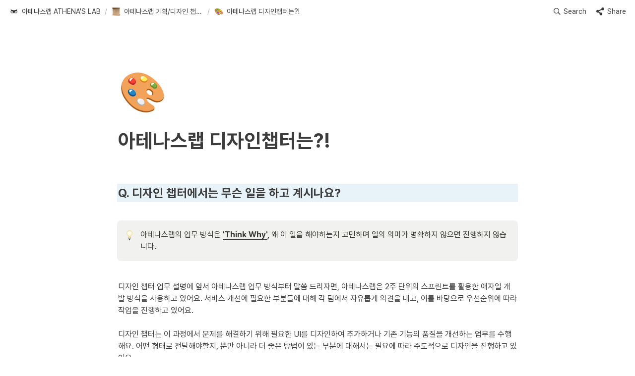

--- FILE ---
content_type: text/html
request_url: https://www.athenaslab.com/24c37184-7404-42ba-8ffb-a70107cc2bdd
body_size: 67594
content:
<!DOCTYPE html><html><head><meta charSet="utf-8"/><meta name="viewport" content="width=device-width,height=device-height,initial-scale=1,maximum-scale=8,viewport-fit=cover"/><script>window.__OOPY__ = window.__OOPY__ || {};window.__OOPY__.yaml = null</script><script>(function(w,d,s,l,i){w[l]=w[l]||[];w[l].push({'gtm.start':
new Date().getTime(),event:'gtm.js'});var f=d.getElementsByTagName(s)[0],
j=d.createElement(s),dl=l!='dataLayer'?'&l='+l:'';j.async=true;j.src=
'https://www.googletagmanager.com/gtm.js?id='+i+dl;f.parentNode.insertBefore(j,f);
})(window,document,'script','dataLayer','GTM-WNM8769Z');</script><title>아테나스랩 디자인챕터는?!</title><meta name="description" content="Q. 디자인 챕터에서는 무슨 일을 하고 계시나요?"/><meta property="og:title" content="아테나스랩 디자인챕터는?!"/><meta property="og:description" content="Q. 디자인 챕터에서는 무슨 일을 하고 계시나요?"/><meta property="og:site_name" content="아테나스랩 디자인챕터는?!"/><meta property="og:type" content="website"/><meta property="og:image" content="https://oopy.lazyrockets.com/api/rest/cdn/image/9cece434-b31c-471e-8358-9119c213e860.png"/><meta property="og:url" content="https://www.athenaslab.com/24c37184-7404-42ba-8ffb-a70107cc2bdd"/><meta name="twitter:card" content="summary_large_image"/><meta name="twitter:title" content="아테나스랩 디자인챕터는?!"/><meta name="twitter:description" content="Q. 디자인 챕터에서는 무슨 일을 하고 계시나요?"/><meta name="twitter:image" content="https://oopy.lazyrockets.com/api/rest/cdn/image/9cece434-b31c-471e-8358-9119c213e860.png"/><link rel="shortcut icon" type="image" href="https://oopy.lazyrockets.com/api/rest/cdn/image/10570521-0992-4bf0-9d96-0c670d611c88.png?d=16"/><link rel="apple-touch-icon" href="https://oopy.lazyrockets.com/api/rest/cdn/image/10570521-0992-4bf0-9d96-0c670d611c88.png?d=16"/><link rel="canonical" href="https://www.athenaslab.com/24c37184-7404-42ba-8ffb-a70107cc2bdd"/><meta name="next-head-count" content="19"/><link data-next-font="" rel="preconnect" href="/" crossorigin="anonymous"/><link rel="preload" href="https://cdn.lazyrockets.com/_next/static/css/1f554d5e2cd9c84a.css" as="style"/><link rel="stylesheet" href="https://cdn.lazyrockets.com/_next/static/css/1f554d5e2cd9c84a.css" data-n-g=""/><link rel="preload" href="https://cdn.lazyrockets.com/_next/static/css/cbab82b64f56a2c5.css" as="style"/><link rel="stylesheet" href="https://cdn.lazyrockets.com/_next/static/css/cbab82b64f56a2c5.css" data-n-p=""/><link rel="preload" href="https://cdn.lazyrockets.com/_next/static/css/543b34adac82aebe.css" as="style"/><link rel="stylesheet" href="https://cdn.lazyrockets.com/_next/static/css/543b34adac82aebe.css"/><link rel="preload" href="https://cdn.lazyrockets.com/_next/static/css/4a36b6b6aa198e6c.css" as="style"/><link rel="stylesheet" href="https://cdn.lazyrockets.com/_next/static/css/4a36b6b6aa198e6c.css"/><link rel="preload" href="https://cdn.lazyrockets.com/_next/static/css/399690a052de08df.css" as="style"/><link rel="stylesheet" href="https://cdn.lazyrockets.com/_next/static/css/399690a052de08df.css"/><noscript data-n-css=""></noscript><script defer="" nomodule="" src="https://cdn.lazyrockets.com/_next/static/chunks/polyfills-c67a75d1b6f99dc8.js"></script><script defer="" src="https://cdn.lazyrockets.com/_next/static/chunks/1635.dda6116d867295af.js"></script><script defer="" src="https://cdn.lazyrockets.com/_next/static/chunks/8357.6c1c592abc1b9bb4.js"></script><script defer="" src="https://cdn.lazyrockets.com/_next/static/chunks/5338.8cc23b7898891c4b.js"></script><script defer="" src="https://cdn.lazyrockets.com/_next/static/chunks/6939.7c09ad7f6c50b768.js"></script><script defer="" src="https://cdn.lazyrockets.com/_next/static/chunks/8777.fccf9d13638f1957.js"></script><script defer="" src="https://cdn.lazyrockets.com/_next/static/chunks/2b7b2d2a.11543cea1032186d.js"></script><script defer="" src="https://cdn.lazyrockets.com/_next/static/chunks/776.9feb564444215ca9.js"></script><script defer="" src="https://cdn.lazyrockets.com/_next/static/chunks/442.13a8e68a098fc194.js"></script><script defer="" src="https://cdn.lazyrockets.com/_next/static/chunks/9230.0fc82f19382dc02b.js"></script><script defer="" src="https://cdn.lazyrockets.com/_next/static/chunks/7757.8a837c5db0b3cfff.js"></script><script defer="" src="https://cdn.lazyrockets.com/_next/static/chunks/4711.3822dec2cb79b734.js"></script><script defer="" src="https://cdn.lazyrockets.com/_next/static/chunks/6680.a361d4c20bae491c.js"></script><script defer="" src="https://cdn.lazyrockets.com/_next/static/chunks/1112.658a2e4a69ea9940.js"></script><script src="https://cdn.lazyrockets.com/_next/static/chunks/webpack-2319ce2ec31dc4e5.js" defer=""></script><script src="https://cdn.lazyrockets.com/_next/static/chunks/framework-a31fb0e66037d890.js" defer=""></script><script src="https://cdn.lazyrockets.com/_next/static/chunks/main-5e8ad880fa778d90.js" defer=""></script><script src="https://cdn.lazyrockets.com/_next/static/chunks/pages/_app-2ef5a9a0d738013d.js" defer=""></script><script src="https://cdn.lazyrockets.com/_next/static/chunks/fec483df-ec55022df2057fa9.js" defer=""></script><script src="https://cdn.lazyrockets.com/_next/static/chunks/5295-4cdcaa63d89ac5e4.js" defer=""></script><script src="https://cdn.lazyrockets.com/_next/static/chunks/6767-8a8114a38dd6a3e3.js" defer=""></script><script src="https://cdn.lazyrockets.com/_next/static/chunks/9770-22ea912702417c2e.js" defer=""></script><script src="https://cdn.lazyrockets.com/_next/static/chunks/2023-54a36bbdb9113f88.js" defer=""></script><script src="https://cdn.lazyrockets.com/_next/static/chunks/6835-ba9c852fb66767e5.js" defer=""></script><script src="https://cdn.lazyrockets.com/_next/static/chunks/9229-0d4f5ec0a09dd550.js" defer=""></script><script src="https://cdn.lazyrockets.com/_next/static/chunks/4665-7196529296fbbd01.js" defer=""></script><script src="https://cdn.lazyrockets.com/_next/static/chunks/pages/%5Bid%5D-01360cf28da46c36.js" defer=""></script><script src="https://cdn.lazyrockets.com/_next/static/vx0WONAo3sM87Rx0awex9/_buildManifest.js" defer=""></script><script src="https://cdn.lazyrockets.com/_next/static/vx0WONAo3sM87Rx0awex9/_ssgManifest.js" defer=""></script></head><body><div id="__next"><div class="css-0"><div style="font-family:&#x27;Pretendard&#x27;,  ui-sans-serif, -apple-system, BlinkMacSystemFont, &quot;Segoe UI&quot;, Helvetica, &quot;Apple Color Emoji&quot;, Arial, sans-serif, &quot;Segoe UI Emoji&quot;, &quot;Segoe UI Symbol&quot;;font-size:16px;line-height:1.5"><style data-emotion="css-global 1yvnccj">:root{--emoji-font-family:"Apple Color Emoji","Segoe UI Emoji","NotoColorEmoji","Noto Color Emoji","Segoe UI Symbol","Android Emoji","EmojiSymbols";--page-max-width:1000px;--content-max-width:808px;}:root{--page-cover-height:30vh;--page-header-font-size:40px;--page-content-padding-bottom:10vh;}:root .padding{padding-left:calc(96px + env(safe-area-inset-left));padding-right:calc(96px + env(safe-area-inset-right));}:root .width{max-width:100%;width:var(--page-max-width);}@media (max-width: 480px){:root{--page-cover-height:200px;--page-header-font-size:32px;--page-content-padding-bottom:56px;}:root .padding{padding-left:calc(24px + env(safe-area-inset-left));padding-right:calc(24px + env(safe-area-inset-right));}:root .width{max-width:100%;width:100%;}}[role="button"]:not([tabindex="-1"]){cursor:pointer;}[role="button"]:not([tabindex="-1"]):hover{background:rgba(55, 53, 47, 0.08);}[role="button"]:not([tabindex="-1"]):active{background:rgba(55, 53, 47, 0.16);}[placeholder]:empty::before{content:attr(placeholder);min-height:1em;color:#3C3C3C;-webkit-text-fill-color:rgba(55, 53, 47, 0.2);}body{background-color:rgb(255, 255, 255);overflow-x:hidden;}@media (max-width: 480px){[role="button"][tabindex="0"]:active{background:none;opacity:0.4;}}@-webkit-keyframes glow{0%{opacity:1;}50%{opacity:0;}100%{opacity:1;}}@keyframes glow{0%{opacity:1;}50%{opacity:0;}100%{opacity:1;}}.admin-halo{position:absolute;top:-4px;bottom:-4px;left:-4px;right:-4px;border-radius:8px;pointer-events:none;background:rgba(46, 170, 220, 0.35);box-shadow:0 0 2px 2px rgba(0, 0, 0, 0.1);-webkit-animation:1s ease glow infinite;animation:1s ease glow infinite;-webkit-animation-delay:200ms;animation-delay:200ms;}*{scroll-margin-top:100px;}.notion-page-mention-token.notion-enable-hover:hover,.notion-external-object-token.notion-enable-hover:hover{cursor:pointer!important;background:rgba(148, 148, 148, 0.15);box-shadow:0 0 0 3px rgb(148 148 148 / 15%);border-radius:1px;}</style><div class="notion-app"><div class="notion-app-inner notion-light-theme" style="color:#3C3C3C;fill:currentcolor;line-height:1.5"><div class="notion-frame" style="flex-grow:0;flex-shrink:1;display:flex;flex-direction:column;background:rgb(255, 255, 255);z-index:1"><style data-emotion="css 15gyrr9">.css-15gyrr9{position:-webkit-sticky;position:sticky;top:0;width:100%;z-index:1000000;background-color:rgb(255, 255, 255);}</style><div class="notion-header css-15gyrr9 e1pzqsz02"><style data-emotion="css 1gwnpax">.css-1gwnpax{position:relative;width:100%;height:45px;padding-right:8px;z-index:1;background-color:inherit;}</style><div class="notion-topbar css-1gwnpax e1pzqsz01"><div style="display:flex;justify-content:space-between;align-items:center;position:absolute;height:45px;left:0px;right:0px;bottom:0px;padding-left:12px;padding-right:10px"><div style="display:flex;align-items:center;line-height:1.2;font-size:14px;height:100%;flex-grow:0;margin-right:8px;min-width:0"><div role="button" tabindex="0" style="user-select:none;transition:background 120ms ease-in 0s;cursor:pointer;display:inline-flex;align-items:center;flex-shrink:1;white-space:nowrap;height:24px;border-radius:3px;font-size:inherit;line-height:1.2;min-width:0px;padding-left:6px;padding-right:6px;color:#3C3C3C"><a href="/627fe169-fddf-4051-b66a-1d9460a05b38" rel="noopener noreferrer" style="display:flex;text-decoration:none;user-select:none;cursor:pointer;color:inherit;min-width:0"><div style="display:flex;align-items:center;min-width:0"><div class="notion-record-icon" style="user-select:none;transition:background 120ms ease-in 0s;display:flex;align-items:center;justify-content:center;height:20px;width:20px;border-radius:3px;flex-shrink:0;margin-right:6px"><div><div style="width:100%;height:100%"><img role="reader" style="display:block;object-fit:cover;border-radius:3px;width:17.76px;height:17.76px;transition:opacity 100ms ease-out 0s" src="https://oopy.lazyrockets.com/api/v2/notion/image?src=https%3A%2F%2Fs3-us-west-2.amazonaws.com%2Fsecure.notion-static.com%2F12db9937-4d52-4ef7-a631-46e2bd1ed4fd%2F%EC%95%84%ED%85%8C%EB%82%98%EC%8A%A4%EB%9E%A9_%ED%8C%80%EC%86%8C%EA%B0%9C_1.png&amp;blockId=627fe169-fddf-4051-b66a-1d9460a05b38" class="css-1xdhyk6 e5kxa4l0"/></div></div></div><div style="white-space:nowrap;overflow:hidden;text-overflow:ellipsis;max-width:160px">아테나스랩 ATHENA&#x27;S LAB</div></div></a></div><span style="margin-left:2px;margin-right:2px;color:rgba(60, 60, 60, 0.4)">/</span><div role="button" tabindex="0" style="user-select:none;transition:background 120ms ease-in 0s;cursor:pointer;display:inline-flex;align-items:center;flex-shrink:1;white-space:nowrap;height:24px;border-radius:3px;font-size:inherit;line-height:1.2;min-width:0px;padding-left:6px;padding-right:6px;color:#3C3C3C"><a href="/a1a32588-954d-4989-801b-d7c2f4e32e92" rel="noopener noreferrer" style="display:flex;text-decoration:none;user-select:none;cursor:pointer;color:inherit;min-width:0"><div style="display:flex;align-items:center;min-width:0"><div class="notion-record-icon" style="user-select:none;transition:background 120ms ease-in 0s;display:flex;align-items:center;justify-content:center;height:20px;width:20px;border-radius:3px;flex-shrink:0;margin-right:6px"><div style="display:flex;align-items:center;justify-content:center;width:100%;height:100%"><div style="width:90%;height:90%;font-size:18px;line-height:1.1;margin-left:0;color:black"><style data-emotion="css 1on7yiv">.css-1on7yiv{width:1em;height:1em;line-height:1em;background-repeat:no-repeat;background:url("https://cdn.lazyrockets.com/_next/static/media/emoji.0d02c5b5.png");background-position-x:49.152542372881356%;background-position-y:32.20338983050847%;-webkit-background-size:6000% 6000%;background-size:6000% 6000%;}</style><img class="notion-emoji css-1on7yiv" src="[data-uri]" style="width:100%;height:100%"/></div></div></div><div style="white-space:nowrap;overflow:hidden;text-overflow:ellipsis;max-width:160px">아테나스랩 기획/디자인 챕터를 소개합니다</div></div></a></div><span style="margin-left:2px;margin-right:2px;color:rgba(60, 60, 60, 0.4)">/</span><div role="button" tabindex="0" style="user-select:none;transition:background 120ms ease-in 0s;cursor:pointer;display:inline-flex;align-items:center;flex-shrink:1;white-space:nowrap;height:24px;border-radius:3px;font-size:inherit;line-height:1.2;min-width:0px;padding-left:6px;padding-right:6px;color:#3C3C3C"><a href="/24c37184-7404-42ba-8ffb-a70107cc2bdd" rel="noopener noreferrer" style="display:flex;text-decoration:none;user-select:none;cursor:pointer;color:inherit;min-width:0"><div style="display:flex;align-items:center;min-width:0"><div class="notion-record-icon" style="user-select:none;transition:background 120ms ease-in 0s;display:flex;align-items:center;justify-content:center;height:20px;width:20px;border-radius:3px;flex-shrink:0;margin-right:6px"><div style="display:flex;align-items:center;justify-content:center;width:100%;height:100%"><div style="width:90%;height:90%;font-size:18px;line-height:1.1;margin-left:0;color:black"><style data-emotion="css 1vyk5vc">.css-1vyk5vc{width:1em;height:1em;line-height:1em;background-repeat:no-repeat;background:url("https://cdn.lazyrockets.com/_next/static/media/emoji.0d02c5b5.png");background-position-x:11.864406779661017%;background-position-y:84.7457627118644%;-webkit-background-size:6000% 6000%;background-size:6000% 6000%;}</style><img class="notion-emoji css-1vyk5vc" src="[data-uri]" style="width:100%;height:100%"/></div></div></div><div style="white-space:nowrap;overflow:hidden;text-overflow:ellipsis;max-width:240px">아테나스랩 디자인챕터는?!</div></div></a></div></div><div style="flex:1"></div><style data-emotion="css nkjb6j">.css-nkjb6j{-webkit-user-select:none;-moz-user-select:none;-ms-user-select:none;user-select:none;-webkit-transition:background 20ms ease-in 0s;transition:background 20ms ease-in 0s;cursor:pointer;display:-webkit-inline-box;display:-webkit-inline-flex;display:-ms-inline-flexbox;display:inline-flex;-webkit-align-items:center;-webkit-box-align:center;-ms-flex-align:center;align-items:center;-webkit-flex-shrink:0;-ms-flex-negative:0;flex-shrink:0;white-space:nowrap;height:28px;border-radius:3px;font-size:14px;line-height:1.2;min-width:0px;padding-left:8px;padding-right:8px;}</style><div class="search-button css-nkjb6j" role="button" tabindex="0" aria-label="Search" style="margin-right:4px"><style data-emotion="css 1lml5mf">.css-1lml5mf{width:14px;height:14px;display:block;fill:inherit;-webkit-flex-shrink:0;-ms-flex-negative:0;flex-shrink:0;-webkit-backface-visibility:hidden;backface-visibility:hidden;}</style><svg viewBox="0 0 17 17" class="searchNew css-1lml5mf"><path d="M6.78027 13.6729C8.24805 13.6729 9.60156 13.1982 10.709 12.4072L14.875 16.5732C15.0684 16.7666 15.3232 16.8633 15.5957 16.8633C16.167 16.8633 16.5713 16.4238 16.5713 15.8613C16.5713 15.5977 16.4834 15.3516 16.29 15.1582L12.1504 11.0098C13.0205 9.86719 13.5391 8.45215 13.5391 6.91406C13.5391 3.19629 10.498 0.155273 6.78027 0.155273C3.0625 0.155273 0.0214844 3.19629 0.0214844 6.91406C0.0214844 10.6318 3.0625 13.6729 6.78027 13.6729ZM6.78027 12.2139C3.87988 12.2139 1.48047 9.81445 1.48047 6.91406C1.48047 4.01367 3.87988 1.61426 6.78027 1.61426C9.68066 1.61426 12.0801 4.01367 12.0801 6.91406C12.0801 9.81445 9.68066 12.2139 6.78027 12.2139Z"></path></svg><style data-emotion="css 2svcoa">.css-2svcoa{display:none;}@media (min-width: 480px){.css-2svcoa{display:block;margin-left:6px;}}</style><span class="css-2svcoa">Search</span></div><style data-emotion="css jeo9vv">.css-jeo9vv{-webkit-user-select:none;-moz-user-select:none;-ms-user-select:none;user-select:none;-webkit-transition:background 20ms ease-in 0s;transition:background 20ms ease-in 0s;cursor:pointer;display:-webkit-inline-box;display:-webkit-inline-flex;display:-ms-inline-flexbox;display:inline-flex;-webkit-align-items:center;-webkit-box-align:center;-ms-flex-align:center;align-items:center;-webkit-flex-shrink:0;-ms-flex-negative:0;flex-shrink:0;white-space:nowrap;height:28px;border-radius:3px;font-size:14px;line-height:1.2;min-width:0px;padding-left:8px;padding-right:8px;color:#3C3C3C;}</style><div role="button" tabindex="0" class="share-button css-jeo9vv e1pzqsz00"><svg style="width:16px;height:16px;display:block;fill:#3C3C3C;flex-shrink:0;backface-visibility:hidden;flex-grow:0" x="0px" y="0px" width="483px" height="483px" viewBox="0 0 483 483"><g><path d="M395.72,0c-48.204,0-87.281,39.078-87.281,87.281c0,2.036,0.164,4.03,0.309,6.029l-161.233,75.674 c-15.668-14.971-36.852-24.215-60.231-24.215c-48.204,0.001-87.282,39.079-87.282,87.282c0,48.204,39.078,87.281,87.281,87.281 c15.206,0,29.501-3.907,41.948-10.741l69.789,58.806c-3.056,8.896-4.789,18.396-4.789,28.322c0,48.204,39.078,87.281,87.281,87.281 c48.205,0,87.281-39.078,87.281-87.281s-39.077-87.281-87.281-87.281c-15.205,0-29.5,3.908-41.949,10.74l-69.788-58.805 c3.057-8.891,4.789-18.396,4.789-28.322c0-2.035-0.164-4.024-0.308-6.029l161.232-75.674c15.668,14.971,36.852,24.215,60.23,24.215 c48.203,0,87.281-39.078,87.281-87.281C482.999,39.079,443.923,0,395.72,0z"></path></g></svg><style data-emotion="css l1m683">.css-l1m683{display:none;margin-left:6px;}@media (min-width: 480px){.css-l1m683{display:block;}}</style><span class="css-l1m683">Share</span></div></div></div><div class="scroll-progress-bar" style="max-width:100%;width:0%;height:2px;background:#03A9F4"></div></div><div class="notion-scroller vertical horizontal" style="position:relative;z-index:1;flex-grow:1;margin-right:0px;margin-bottom:0px"><div style="display:flex;flex-direction:column;width:100%;align-items:center;flex-shrink:0;flex-grow:0"><div class="width padding"><div style="user-select:none;display:flex;align-items:center;justify-content:center;height:78px;width:78px;border-radius:3px;flex-shrink:0;margin-top:96px;margin-left:3px;margin-bottom:0px;align-self:flex-start;position:relative;z-index:1" class="page-icon"><div style="display:flex;align-items:center;justify-content:center;width:100%;height:100%"><div style="width:100%;height:100%;font-size:78px;line-height:1.1;margin-left:0;color:black"><span role="img" style="font-family:var(--emoji-font-family);line-height:1em;white-space:nowrap">🎨</span></div></div></div><style data-emotion="css nk1qf1">.css-nk1qf1{display:-webkit-box;display:-webkit-flex;display:-ms-flexbox;display:flex;-webkit-box-pack:start;-ms-flex-pack:start;-webkit-justify-content:flex-start;justify-content:flex-start;-webkit-box-flex-wrap:wrap;-webkit-flex-wrap:wrap;-ms-flex-wrap:wrap;flex-wrap:wrap;margin-left:-1px;pointer-events:none;height:24px;margin-top:8px;margin-bottom:4px;}@media (max-width: 480px){.css-nk1qf1{height:auto;margin-top:16px;margin-bottom:32px;}}</style><div class="notion-page-controls css-nk1qf1 e1stv1eg0"></div><div data-block-id="24c37184-7404-42ba-8ffb-a70107cc2bdd" class="notion-page-block" style="color:#3C3C3C;font-weight:700;font-size:var(--page-header-font-size);line-height:1.2;cursor:text;display:flex;align-items:center;font-family:&#x27;Pretendard&#x27;, ui-sans-serif, -apple-system, BlinkMacSystemFont, &quot;Segoe UI&quot;, Helvetica, &quot;Apple Color Emoji&quot;, Arial, sans-serif, &quot;Segoe UI Emoji&quot;, &quot;Segoe UI Symbol&quot;"><h1 class="page-title" contenteditable="false" spellcheck="true" placeholder="Untitled" data-root="true" style="font-weight:700;font-size:var(--page-header-font-size);margin:0;max-width:100%;width:100%;white-space:pre-wrap;word-break:break-word;padding:3px 2px"><span data-token-index="0">아테나스랩 디자인챕터는?!</span></h1></div></div></div><div style="width:100%;display:flex;flex-direction:column;align-items:center;flex-shrink:0;flex-grow:0"><div class="width padding"></div></div><div class="notion-page-content width padding" style="flex-shrink:0;flex-grow:1;max-width:100%;display:flex;align-items:center;flex-direction:column;color:#3C3C3C;padding-top:5px;padding-bottom:var(--page-content-padding-bottom);margin:0 auto;font-size:16px;line-height:1.5;font-family:&#x27;Pretendard&#x27;,  ui-sans-serif, -apple-system, BlinkMacSystemFont, &quot;Segoe UI&quot;, Helvetica, &quot;Apple Color Emoji&quot;, Arial, sans-serif, &quot;Segoe UI Emoji&quot;, &quot;Segoe UI Symbol&quot;"><style data-emotion="css 8g6wc4">.css-8g6wc4{width:100%;max-width:calc(
                                                        100vw - 192px
                                                      );margin-top:2px;margin-bottom:1px;}@media (max-width: 480px){.css-8g6wc4{max-width:100%;}}</style><div data-block-id="252e5721-406d-47a2-9983-e40391ff2b41" class="notion-text-block css-8g6wc4" style="color:inherit;fill:inherit"><div style="display:flex"><style data-emotion="css 1g4vl24">.css-1g4vl24{max-width:100%;width:100%;white-space:pre-wrap;word-break:break-word;padding:3px 2px;}</style><div contenteditable="false" spellcheck="true" placeholder=" " data-root="true" class="css-1g4vl24"></div></div><style data-emotion="css ujcdi3">.css-ujcdi3{display:-webkit-box;display:-webkit-flex;display:-ms-flexbox;display:flex;-webkit-flex-direction:column;-ms-flex-direction:column;flex-direction:column;padding-left:1.5em;}</style><div class="css-ujcdi3"></div></div><style data-emotion="css 1mtbuw6">.css-1mtbuw6{max-width:calc(
                                                        100vw - 192px
                                                      );}@media (max-width: 480px){.css-1mtbuw6{max-width:100%;}}</style><div data-block-id="98db9dde-c82d-4e40-a3ed-36e79c7181ad" class="notion-sub_header-block css-1mtbuw6" style="position:relative;width:100%;margin-top:1.4em;margin-bottom:1px;font-family:&#x27;Pretendard&#x27;, ui-sans-serif, -apple-system, BlinkMacSystemFont, &quot;Segoe UI&quot;, Helvetica, &quot;Apple Color Emoji&quot;, Arial, sans-serif, &quot;Segoe UI Emoji&quot;, &quot;Segoe UI Symbol&quot;"><style data-emotion="css 1fxzsm1">.css-1fxzsm1{display:-webkit-box;display:-webkit-flex;display:-ms-flexbox;display:flex;width:100%;}</style><div style="background-color:rgb(231, 243, 248)" class="css-1fxzsm1"><style data-emotion="css 1xw42v5">.css-1xw42v5{max-width:100%;width:100%;white-space:pre-wrap;word-break:break-word;padding:3px 2px;font-weight:600;font-size:1.875em;line-height:1.3;margin:0;font-size:1.5em;line-height:1.3;}@media (max-width: 480px){.css-1xw42v5{font-size:1.5em;}}@media (max-width: 480px){.css-1xw42v5{font-size:1.25em;}}</style><h3 class="css-1xw42v5 ermrpt52"><span data-token-index="0">Q. 디자인 챕터에서는 무슨 일을 하고 계시나요?</span></h3></div></div><style data-emotion="css vhphko">.css-vhphko{width:100%;max-width:calc(
                                                        100vw - 192px
                                                      );margin-top:1px;margin-bottom:1px;}@media (max-width: 480px){.css-vhphko{max-width:100%;}}</style><div data-block-id="34fe12e2-6db7-4154-8e98-ecb5a6d15984" class="notion-text-block css-vhphko" style="color:inherit;fill:inherit"><div style="display:flex"><div contenteditable="false" spellcheck="true" placeholder=" " data-root="true" class="css-1g4vl24"></div></div><div class="css-ujcdi3"></div></div><div data-block-id="22d47469-9d85-4ae6-bcae-d3b8aefc53de" class="notion-callout-block CalloutBlock_container__2uvHL css-1mtbuw6"><div style="display:flex"><div class="CalloutBlock_content__AigMk" style="background-color:rgb(241, 241, 239);color:rgb(55, 53, 47);border-radius:8px"><div class="css-0"><div class="notion-record-icon" style="user-select:none;transition:background 120ms ease-in 0s;display:flex;align-items:center;justify-content:center;height:24px;width:24px;border-radius:3px;flex-shrink:0"><div style="display:flex;align-items:center;justify-content:center;width:100%;height:100%"><div style="width:90%;height:90%;font-size:21.6px;line-height:1.1;margin-left:0;color:black"><style data-emotion="css 1coqltt">.css-1coqltt{width:1em;height:1em;line-height:1em;background-repeat:no-repeat;background:url("https://cdn.lazyrockets.com/_next/static/media/emoji.0d02c5b5.png");background-position-x:47.45762711864407%;background-position-y:25.423728813559322%;-webkit-background-size:6000% 6000%;background-size:6000% 6000%;}</style><img class="notion-emoji css-1coqltt" src="[data-uri]" style="width:100%;height:100%"/></div></div></div></div><div class="CalloutBlock_blocks__KDf7h"><div class="CalloutBlock_title__I1qLM"><span data-token-index="0">아테나스랩의 업무 방식은 </span><span data-token-index="1" style="font-weight:600;border-bottom:0.05em solid;word-wrap:break-word;color:inherit">&#x27;Think Why&#x27;</span><span data-token-index="2" style="font-weight:600">, </span><span data-token-index="3">왜 이 일을 해야하는지 고민하며 일의 의미가 명확하지 않으면 진행하지 않습니다. </span></div></div></div></div></div><div data-block-id="acb053d4-c6e7-472d-a7ba-7c442445453f" class="notion-text-block css-vhphko" style="color:inherit;fill:inherit"><div style="display:flex"><div contenteditable="false" spellcheck="true" placeholder=" " data-root="true" class="css-1g4vl24"></div></div><div class="css-ujcdi3"></div></div><div data-block-id="7a601793-f119-46f6-ac25-8b1d9a7f26e8" class="notion-text-block css-vhphko" style="color:inherit;fill:inherit"><div style="display:flex"><div contenteditable="false" spellcheck="true" placeholder=" " data-root="true" class="css-1g4vl24"><span data-token-index="0">디자인 챕터 업무 설명에 앞서 아테나스랩 업무 방식부터 말씀 드리자면, 아테나스랩은 2주 단위의 스프린트를 활용한 애자일 개발 방식을 사용하고 있어요. 서비스 개선에 필요한 부분들에 대해 각 팀에서 자유롭게 의견을 내고, 이를 바탕으로 우선순위에 따라 작업을 진행하고 있어요. 

디자인 챕터는 이 과정에서 문제를 해결하기 위해 필요한 UI를 디자인하여 추가하거나 기존 기능의 품질을 개선하는 업무를 수행해요. 어떤 형태로 전달해야할지, 뿐만 아니라 더 좋은 방법이 있는 부분에 대해서는 필요에 따라 주도적으로 디자인을 진행하고 있어요.</span></div></div><div class="css-ujcdi3"></div></div><div data-block-id="4970df91-39d4-4540-bf61-0c79592ec48d" class="notion-text-block css-vhphko" style="color:inherit;fill:inherit"><div style="display:flex"><div contenteditable="false" spellcheck="true" placeholder=" " data-root="true" class="css-1g4vl24"></div></div><div class="css-ujcdi3"></div></div><div data-block-id="12909a44-cc77-443a-a099-1c8456fd70f7" class="notion-text-block css-vhphko" style="color:inherit;fill:inherit"><div style="display:flex"><div contenteditable="false" spellcheck="true" placeholder=" " data-root="true" class="css-1g4vl24"><span data-token-index="0">스프린트 첫날에 계획회의를 진행하는데 자유롭게 의견을 내며 목표를 잡아요. 스프린트가 시작되면 우선순위에 따라 자율적으로 일을 진행해요. 디자이너는 문제점 설정회의와 비즈니스 파트 논의에 참여하며, Figma로 필요한 화면이 있을 시에 화면을 설계하고 팀원들에게 공유합니다. 개발이 필요한 부분들이 있으면 개발챕터와 유동적으로 커뮤니케이션을 하며 디자인을 진행을 해요. 저희 아테나스랩 디자인 챕터는 디자인 업무과정에서 지속적인 공유와 원활한 커뮤니케이션을 중요시하고 있어요. 개발이 진행되면 다함께 QA에 참여하면서 배포 전 수정사항들을 함께 점검해나가요. 단순 시각적인 디자인을 넘어서 사용자들의 피드백까지 서비스개선을 위한 부분들은 지속적으로 체크하고 노력하고 있어요. </span></div></div><div class="css-ujcdi3"></div></div><div data-block-id="f4e8c85f-c45d-44d4-a823-cf8a72bb8a93" class="notion-text-block css-vhphko" style="color:inherit;fill:inherit"><div style="display:flex"><div contenteditable="false" spellcheck="true" placeholder=" " data-root="true" class="css-1g4vl24"></div></div><div class="css-ujcdi3"></div></div><div data-block-id="e81b40a7-7db8-4561-a25a-c37263685179" class="notion-sub_header-block css-1mtbuw6" style="position:relative;width:100%;margin-top:1.4em;margin-bottom:1px;font-family:&#x27;Pretendard&#x27;, ui-sans-serif, -apple-system, BlinkMacSystemFont, &quot;Segoe UI&quot;, Helvetica, &quot;Apple Color Emoji&quot;, Arial, sans-serif, &quot;Segoe UI Emoji&quot;, &quot;Segoe UI Symbol&quot;"><div style="background-color:rgb(231, 243, 248)" class="css-1fxzsm1"><h3 class="css-1xw42v5 ermrpt52"><span data-token-index="0">Q. 디자인 챕터는 어떤 업무를 담당하나요?</span></h3></div></div><div data-block-id="25842e36-819a-48b7-9c26-1c72bd28155b" class="notion-text-block css-vhphko" style="color:inherit;fill:inherit"><div style="display:flex"><div contenteditable="false" spellcheck="true" placeholder=" " data-root="true" class="css-1g4vl24"></div></div><div class="css-ujcdi3"></div></div><div data-block-id="d71a355a-ec28-477b-a863-748138d24beb" class="notion-sub_sub_header-block css-1mtbuw6" style="position:relative;width:100%;margin-top:1em;margin-bottom:1px;font-family:&#x27;Pretendard&#x27;, ui-sans-serif, -apple-system, BlinkMacSystemFont, &quot;Segoe UI&quot;, Helvetica, &quot;Apple Color Emoji&quot;, Arial, sans-serif, &quot;Segoe UI Emoji&quot;, &quot;Segoe UI Symbol&quot;"><div style="color:inherit;fill:inherit" class="css-1fxzsm1"><style data-emotion="css 5mso2m">.css-5mso2m{max-width:100%;width:100%;white-space:pre-wrap;word-break:break-word;padding:3px 2px;font-weight:600;font-size:1.875em;line-height:1.3;margin:0;font-size:1.25em;line-height:1.3;}@media (max-width: 480px){.css-5mso2m{font-size:1.5em;}}@media (max-width: 480px){.css-5mso2m{font-size:1.17em;}}</style><h4 class="css-5mso2m ermrpt51"><span data-token-index="0">디자인 챕터는 </span><span data-token-index="1" style="border-bottom:0.05em solid;word-wrap:break-word;color:rgb(11, 110, 153);font-weight:600">프로덕트 전반적인 과정에 들어가는 시각적인 요소들에 관여</span><span data-token-index="2">를 하고 있습니다. 프로모션, 실물 프로덕트, 사용자들이 겪는 모든 경험들을 만들어내고 있어요.</span></h4></div></div><div data-block-id="27078048-f170-464b-9d65-07a70c190c57" class="notion-text-block css-vhphko" style="color:inherit;fill:inherit"><div style="display:flex"><div contenteditable="false" spellcheck="true" placeholder=" " data-root="true" class="css-1g4vl24"><span data-token-index="0">디자인챕터는 아테나스랩의 마케팅, 기획, 개발직군 등 다양한 팀원들과 함께 협업하는 일들이 많아요. 그래서 더 새롭고 다양한 업무들을 진행해볼 수 있는 좋은 기회가 되기도 해요.</span></div></div><div class="css-ujcdi3"></div></div><div data-block-id="52c16605-1df6-4f27-8b6a-12c4c5483190" class="notion-text-block css-vhphko" style="color:inherit;fill:inherit"><div style="display:flex"><div contenteditable="false" spellcheck="true" placeholder=" " data-root="true" class="css-1g4vl24"></div></div><div class="css-ujcdi3"></div></div><div data-block-id="87b36860-28ba-4bef-a588-d178505f9df8" class="notion-sub_sub_header-block css-1mtbuw6" style="position:relative;width:100%;margin-top:1em;margin-bottom:1px;font-family:&#x27;Pretendard&#x27;, ui-sans-serif, -apple-system, BlinkMacSystemFont, &quot;Segoe UI&quot;, Helvetica, &quot;Apple Color Emoji&quot;, Arial, sans-serif, &quot;Segoe UI Emoji&quot;, &quot;Segoe UI Symbol&quot;"><div style="color:inherit;fill:inherit" class="css-1fxzsm1"><h4 class="css-5mso2m ermrpt51"><span data-token-index="0">스쿼드에 소속되어 프로덕트를 개선하는데 힘쓰고 있어요! </span></h4></div></div><div data-block-id="379a4710-9abf-4219-b51a-aa122824d346" class="notion-text-block css-vhphko" style="color:inherit;fill:inherit"><div style="display:flex"><div contenteditable="false" spellcheck="true" placeholder=" " data-root="true" class="css-1g4vl24"><span data-token-index="0">저희 아테나스랩의 스쿼드는 애자일하게 일하기 위해 노력하고 있어요! 문제점 설정 및 해결 방안 도출까지 모든 팀원들이 참여할 수 있어요. 이 과정에서 디자이너는 서비스의 문제점 설정부터 참여하여 우리가 해결해야 할 문제의 맥락들을 파악할 수 있고, 지표에 변화를 줄 수 있는 유의미한 성과를 낼 수 있도록 최선을 다하고 있습니다 <style data-emotion="css iq1sxl">.css-iq1sxl{width:1em;height:1em;line-height:1em;background-repeat:no-repeat;background:url("https://cdn.lazyrockets.com/_next/static/media/emoji.0d02c5b5.png");background-position-x:47.45762711864407%;background-position-y:42.3728813559322%;-webkit-background-size:6000% 6000%;background-size:6000% 6000%;}</style><img class="notion-emoji css-iq1sxl" src="[data-uri]" style="width:1em;height:1em;line-height:1em;vertical-align:-0.1em;margin:0"/></span></div></div><div class="css-ujcdi3"></div></div><div data-block-id="0f585559-e744-4a02-94c5-58a61c1fc830" class="notion-text-block css-vhphko" style="color:inherit;fill:inherit"><div style="display:flex"><div contenteditable="false" spellcheck="true" placeholder=" " data-root="true" class="css-1g4vl24"></div></div><div class="css-ujcdi3"></div></div><style data-emotion="css 19s6ooy">.css-19s6ooy{width:100%;margin-top:1px;margin-bottom:1px;max-width:calc(
                                                        100vw - 192px
                                                      );}@media (max-width: 480px){.css-19s6ooy{max-width:100%;}}</style><div data-block-id="811ea153-3421-4bda-864a-95334cda0442" class="notion-column_list-block css-19s6ooy"><style data-emotion="css 1r6553s">.css-1r6553s{display:-webkit-box;display:-webkit-flex;display:-ms-flexbox;display:flex;}@media (max-width: 480px){.css-1r6553s{display:block;}}</style><div class="css-1r6553s"><style data-emotion="css 1nwl5eo">.css-1nwl5eo{padding-top:12px;padding-bottom:12px;-webkit-box-flex:0;-webkit-flex-grow:0;-ms-flex-positive:0;flex-grow:0;-webkit-flex-shrink:0;-ms-flex-negative:0;flex-shrink:0;width:calc((100% - 46px) * 0.375);}@media (max-width: 480px){.css-1nwl5eo{width:100%;}}</style><div class="css-1nwl5eo"><div data-block-id="6bbde123-3add-459c-a3e1-c7ce58cea167" class="notion-column-block" style="display:flex;flex-direction:column"><style data-emotion="css uoj1ky">.css-uoj1ky{width:100%;max-width:100%;-webkit-align-self:flex-start;-ms-flex-item-align:flex-start;align-self:flex-start;margin-top:4px;margin-bottom:4px;}</style><div data-block-id="2282dc11-ae4b-4b26-a9d3-dfb44a1a75e1" class="notion-image-block css-uoj1ky"><div><div style="display:flex"><div class="notion-cursor-default" style="position:relative;overflow:hidden;flex-grow:1"><div style="position:relative"><div style="width:100%;height:100%"><style data-emotion="css 1p3ipmz">.css-1p3ipmz{display:block;object-fit:cover;border-radius:1px;width:100%;height:auto;pointer-events:auto;border-radius:12px;}</style><style data-emotion="css 3g5vsn">.css-3g5vsn{display:block;object-fit:cover;border-radius:1px;width:100%;height:auto;pointer-events:auto;border-radius:12px;}</style><img loading="lazy" class="css-3g5vsn e5kxa4l0" src="https://oopy.lazyrockets.com/api/v2/notion/image?src=https%3A%2F%2Fs3-us-west-2.amazonaws.com%2Fsecure.notion-static.com%2Fefece291-226f-4d56-887e-d80149d928ca%2FImage_from_iOS_(5).jpg&amp;blockId=2282dc11-ae4b-4b26-a9d3-dfb44a1a75e1"/></div></div></div></div><div contenteditable="false" spellcheck="true" data-root="true" class="CaptionProperty_container__E_hpX" style="color:rgba(60, 60, 60, 0.6);padding:6px 0 6px 2px"><span data-token-index="0">디자인 키워드 설정 과정 <style data-emotion="css mmju7o">.css-mmju7o{width:1em;height:1em;line-height:1em;background-repeat:no-repeat;background:url("https://cdn.lazyrockets.com/_next/static/media/emoji.0d02c5b5.png");background-position-x:89.83050847457628%;background-position-y:76.27118644067797%;-webkit-background-size:6000% 6000%;background-size:6000% 6000%;}</style><img class="notion-emoji css-mmju7o" src="[data-uri]" style="width:1em;height:1em;line-height:1em;vertical-align:-0.1em;margin:0"/></span></div></div></div></div></div><div style="position:relative;width:46px;flex-grow:0;flex-shrink:0;transition:opacity 200ms ease-out 0s;opacity:0"></div><style data-emotion="css 1imqh01">.css-1imqh01{padding-top:12px;padding-bottom:12px;-webkit-box-flex:0;-webkit-flex-grow:0;-ms-flex-positive:0;flex-grow:0;-webkit-flex-shrink:0;-ms-flex-negative:0;flex-shrink:0;width:calc((100% - 46px) * 0.625);}@media (max-width: 480px){.css-1imqh01{width:100%;}}</style><div class="css-1imqh01"><div data-block-id="7f6740b6-f0fa-4ddc-8ef0-44ee616f9a32" class="notion-column-block" style="display:flex;flex-direction:column"><div data-block-id="08ecc1e1-edca-4c16-90c0-b25d22587bde" class="notion-image-block css-uoj1ky"><div><div style="display:flex"><div class="notion-cursor-default" style="position:relative;overflow:hidden;flex-grow:1"><div style="position:relative"><div style="width:100%;height:100%"><img loading="lazy" class="css-3g5vsn e5kxa4l0" src="https://oopy.lazyrockets.com/api/v2/notion/image?src=https%3A%2F%2Fs3-us-west-2.amazonaws.com%2Fsecure.notion-static.com%2Fe200a767-5fb1-40df-8a0c-1f970d1b3930%2FIMG_2424.jpg&amp;blockId=08ecc1e1-edca-4c16-90c0-b25d22587bde"/></div></div></div></div><div contenteditable="false" spellcheck="true" data-root="true" class="CaptionProperty_container__E_hpX" style="color:rgba(60, 60, 60, 0.6);padding:6px 0 6px 2px"><span data-token-index="0">챕터 논의 중 </span></div></div></div></div></div></div></div><div data-block-id="cf26246f-9e53-47c5-9430-90430a13c8fb" class="notion-column_list-block css-19s6ooy"><div class="css-1r6553s"><style data-emotion="css jwuyud">.css-jwuyud{padding-top:12px;padding-bottom:12px;-webkit-box-flex:0;-webkit-flex-grow:0;-ms-flex-positive:0;flex-grow:0;-webkit-flex-shrink:0;-ms-flex-negative:0;flex-shrink:0;width:calc((100% - 46px) * 0.5625);}@media (max-width: 480px){.css-jwuyud{width:100%;}}</style><div class="css-jwuyud"><div data-block-id="ef8da391-ec94-451d-91b8-0e6299bee44c" class="notion-column-block" style="display:flex;flex-direction:column"><div data-block-id="b63f3b8d-8b3a-4179-96aa-7ffb49d93ec2" class="notion-image-block css-uoj1ky"><div><div style="display:flex"><div class="notion-cursor-default" style="position:relative;overflow:hidden;flex-grow:1"><div style="position:relative"><div style="width:100%;height:100%"><img loading="lazy" class="css-3g5vsn e5kxa4l0" src="https://oopy.lazyrockets.com/api/v2/notion/image?src=https%3A%2F%2Fs3-us-west-2.amazonaws.com%2Fsecure.notion-static.com%2Fa7ad3eeb-0903-438a-9092-71529e558314%2FImage_from_iOS_(9).jpg&amp;blockId=b63f3b8d-8b3a-4179-96aa-7ffb49d93ec2"/></div></div></div></div><div contenteditable="false" spellcheck="true" data-root="true" class="CaptionProperty_container__E_hpX" style="color:rgba(60, 60, 60, 0.6);padding:6px 0 6px 2px"><span data-token-index="0">마케팅 챕터와의 즐거운 회식<style data-emotion="css hsnkvp">.css-hsnkvp{width:1em;height:1em;line-height:1em;background-repeat:no-repeat;background:url("https://cdn.lazyrockets.com/_next/static/media/emoji.0d02c5b5.png");background-position-x:13.559322033898304%;background-position-y:5.084745762711865%;-webkit-background-size:6000% 6000%;background-size:6000% 6000%;}</style><img class="notion-emoji css-hsnkvp" src="[data-uri]" style="width:1em;height:1em;line-height:1em;vertical-align:-0.1em;margin:0"/></span></div></div></div></div></div><div style="position:relative;width:46px;flex-grow:0;flex-shrink:0;transition:opacity 200ms ease-out 0s;opacity:0"></div><style data-emotion="css nesdyj">.css-nesdyj{padding-top:12px;padding-bottom:12px;-webkit-box-flex:0;-webkit-flex-grow:0;-ms-flex-positive:0;flex-grow:0;-webkit-flex-shrink:0;-ms-flex-negative:0;flex-shrink:0;width:calc((100% - 46px) * 0.4375);}@media (max-width: 480px){.css-nesdyj{width:100%;}}</style><div class="css-nesdyj"><div data-block-id="cf0673ec-0bb8-4f50-86b5-18287df383d2" class="notion-column-block" style="display:flex;flex-direction:column"><div data-block-id="3f13dbcf-53ca-4feb-87e3-decaf8fc6055" class="notion-image-block css-uoj1ky"><div><div style="display:flex"><div class="notion-cursor-default" style="position:relative;overflow:hidden;flex-grow:1"><div style="position:relative"><div style="width:100%;height:100%"><img loading="lazy" class="css-3g5vsn e5kxa4l0" src="https://oopy.lazyrockets.com/api/v2/notion/image?src=https%3A%2F%2Fs3-us-west-2.amazonaws.com%2Fsecure.notion-static.com%2F396bd004-eabc-40bd-8616-d009ce3da99e%2F1DF7508C-22A0-4304-B0AD-FD308CADBD28.jpeg&amp;blockId=3f13dbcf-53ca-4feb-87e3-decaf8fc6055"/></div></div></div></div><div contenteditable="false" spellcheck="true" data-root="true" class="CaptionProperty_container__E_hpX" style="color:rgba(60, 60, 60, 0.6);padding:6px 0 6px 2px"><span data-token-index="0">인스타툰 작업 중<style data-emotion="css 1xth8hj">.css-1xth8hj{width:1em;height:1em;line-height:1em;background-repeat:no-repeat;background:url("https://cdn.lazyrockets.com/_next/static/media/emoji.0d02c5b5.png");background-position-x:30.508474576271187%;background-position-y:57.6271186440678%;-webkit-background-size:6000% 6000%;background-size:6000% 6000%;}</style><img class="notion-emoji css-1xth8hj" src="[data-uri]" style="width:1em;height:1em;line-height:1em;vertical-align:-0.1em;margin:0"/></span></div></div></div></div></div></div></div><div data-block-id="92644716-efab-48cf-9456-4108fd47ecf4" class="notion-text-block css-vhphko" style="color:inherit;fill:inherit"><div style="display:flex"><div contenteditable="false" spellcheck="true" placeholder=" " data-root="true" class="css-1g4vl24"></div></div><div class="css-ujcdi3"></div></div><div data-block-id="1a813786-bc28-4480-a38a-07386531c826" class="notion-text-block css-vhphko" style="color:inherit;fill:inherit"><div style="display:flex"><div contenteditable="false" spellcheck="true" placeholder=" " data-root="true" class="css-1g4vl24"></div></div><div class="css-ujcdi3"></div></div><div data-block-id="54ce01d2-9ee3-4261-8ba2-e1fdd1281736" class="notion-text-block css-vhphko" style="color:inherit;fill:inherit"><div style="display:flex"><div contenteditable="false" spellcheck="true" placeholder=" " data-root="true" class="css-1g4vl24"><span data-token-index="0"><style data-emotion="css 1hl15si">.css-1hl15si{width:1em;height:1em;line-height:1em;background-repeat:no-repeat;background:url("https://cdn.lazyrockets.com/_next/static/media/emoji.0d02c5b5.png");background-position-x:8.47457627118644%;background-position-y:59.32203389830508%;-webkit-background-size:6000% 6000%;background-size:6000% 6000%;}</style><img class="notion-emoji css-1hl15si" src="[data-uri]" style="width:1em;height:1em;line-height:1em;vertical-align:-0.1em;margin:0"/> </span><span data-token-index="1" style="font-weight:600">디자인 챕터의 업무 및 아테나스랩의 일하는 문화가 궁금하시다면 아래 팀블로그를 통해 확인하실 수 있어요!</span></div></div><div class="css-ujcdi3"></div></div><div data-block-id="617ecc11-c189-48bd-876a-5c36eb73b73d" class="notion-bookmark-block BookmarkBlock_container__mCuYK"><a target="_blank" rel="noopener noreferrer" href="https://medium.com/athenaslab/%EC%95%84%ED%85%8C%EB%82%98%EC%8A%A4%EB%9E%A9%EC%9D%98-%EC%B2%AB-%EC%9B%B0%EC%BB%B4%ED%82%A4%ED%8A%B8-%EC%A0%9C%EC%9E%91-%EC%97%AC%EC%A0%95-%EB%8F%8C%EC%95%84%EB%B3%B4%EA%B8%B0-915d51532ea3"><div class="BookmarkBlock_button__dldcT" role="button" style="color:inherit;fill:inherit"><div class="BookmarkBlock_body__Wyue1"><div class="BookmarkBlock_title__ea9KU">첫 웰컴키트 제작 여정 돌아보기</div><div class="BookmarkBlock_description__KJlat">안녕하세요! 아테나스랩 디자인 챕터의 앤입니다. 아테나스랩의 디자인 챕터에서는 디자인이 필요한 모든 영역을 커버하고 있어요. 아테나스랩에서 만들고 있는 &#x27;오늘학교&#x27; 서비스에 대한 UI디자인 뿐만 아니라, 팀에 처음 합류하면 받게 되는 웰컴키트부터 팀원들의 책상 위에 놓여있는 네임택까지 크고 작은 BX 디자인 업무까지 함께하고 있습니다. 이번 글을 통해...</div><div class="BookmarkBlock_footer__l4z99"><div class="BookmarkBlock_link__L0BYK">https://medium.com/athenaslab/%EC%95%84%ED%85%8C%EB%82%98%EC%8A%A4%EB%9E%A9%EC%9D%98-%EC%B2%AB-%EC%9B%B0%EC%BB%B4%ED%82%A4%ED%8A%B8-%EC%A0%9C%EC%9E%91-%EC%97%AC%EC%A0%95-%EB%8F%8C%EC%95%84%EB%B3%B4%EA%B8%B0-915d51532ea3</div></div></div><div class="BookmarkBlock_cover__67OYG"><div><img style="display:block;object-fit:cover;border-radius:1px;width:100%;height:100%" src="https://oopy.lazyrockets.com/api/v2/notion/image?src=https%3A%2F%2Fmiro.medium.com%2Fmax%2F1200%2F1*d-4FhNV1mrSkgruA6wt5qA.png&amp;blockId=617ecc11-c189-48bd-876a-5c36eb73b73d&amp;width=512" class="css-1xdhyk6 e5kxa4l0"/></div></div></div></a></div><div data-block-id="d1eef9e3-d6ca-4c25-ad44-53abb4ae4bcd" class="notion-bookmark-block BookmarkBlock_container__mCuYK"><a target="_blank" rel="noopener noreferrer" href="https://prompie.com/s/au99lf7b/"><div class="BookmarkBlock_button__dldcT" role="button" style="color:inherit;fill:inherit"><div class="BookmarkBlock_body__Wyue1"><div class="BookmarkBlock_title__ea9KU">디자인 시스템 : 협업의, 협업을 위한, 협업에 의한</div><div class="BookmarkBlock_description__KJlat">안녕하세요! 저는 아테나스랩 디자인 챕터의 Ken입니다. 입사 이후 아테나스랩에서 오늘학교의 다양한 기능들을 만들고 있습니다. 그 중에서 디자인 시스템에 대해서 이야기해보려고 합니다!</div><div class="BookmarkBlock_footer__l4z99"><img style="width:16px;height:16px;min-width:16px;margin-right:6px" src="https://oopy.lazyrockets.com/api/v2/notion/image?src=https%3A%2F%2Fmiro.medium.com%2Fv2%2Fresize%3Afill%3A152%3A152%2F1*sHhtYhaCe2Uc3IU0IgKwIQ.png&amp;blockId=d1eef9e3-d6ca-4c25-ad44-53abb4ae4bcd&amp;width=32" class="css-1xdhyk6 e5kxa4l0"/><div class="BookmarkBlock_link__L0BYK">https://prompie.com/s/au99lf7b/</div></div></div><div class="BookmarkBlock_cover__67OYG"><div><img style="display:block;object-fit:cover;border-radius:1px;width:100%;height:100%" src="https://oopy.lazyrockets.com/api/v2/notion/image?src=https%3A%2F%2Fmiro.medium.com%2Fv2%2Fresize%3Afit%3A1200%2F1*VutAp3lwogTW12H0vsLX_g.png&amp;blockId=d1eef9e3-d6ca-4c25-ad44-53abb4ae4bcd&amp;width=512" class="css-1xdhyk6 e5kxa4l0"/></div></div></div></a></div><div data-block-id="91a19b54-d1d2-462f-b2af-a762368c2bcd" class="notion-bookmark-block BookmarkBlock_container__mCuYK"><a target="_blank" rel="noopener noreferrer" href="https://prompie.com/s/aau32qi0/"><div class="BookmarkBlock_button__dldcT" role="button" style="color:inherit;fill:inherit"><div class="BookmarkBlock_body__Wyue1"><div class="BookmarkBlock_title__ea9KU">더 좋은 디자인팀은 디자인만으로 만들어지지 않는다</div><div class="BookmarkBlock_description__KJlat">안녕하세요. 저는 이테나스랩의 디자인 챕터 Ann입니다. 저는 이미 ‘첫 웰컴키트 제작 여정 돌아보기’라는 글로 여러분을 찾아뵌 적이 있는데요! 블로그 글로도 소개드렸던 웰컴키트는 지금도 신규 팀원에게 잘 전달되고 있답니다. 대규모 영입으로 팀의…</div><div class="BookmarkBlock_footer__l4z99"><img style="width:16px;height:16px;min-width:16px;margin-right:6px" src="https://oopy.lazyrockets.com/api/v2/notion/image?src=https%3A%2F%2Fmiro.medium.com%2Fv2%2Fresize%3Afill%3A152%3A152%2F1*sHhtYhaCe2Uc3IU0IgKwIQ.png&amp;blockId=91a19b54-d1d2-462f-b2af-a762368c2bcd&amp;width=32" class="css-1xdhyk6 e5kxa4l0"/><div class="BookmarkBlock_link__L0BYK">https://prompie.com/s/aau32qi0/</div></div></div><div class="BookmarkBlock_cover__67OYG"><div><img style="display:block;object-fit:cover;border-radius:1px;width:100%;height:100%" src="https://oopy.lazyrockets.com/api/v2/notion/image?src=https%3A%2F%2Fmiro.medium.com%2Fv2%2Fresize%3Afit%3A1200%2F1*XZCFT3bQnFafx4AcryngOQ.png&amp;blockId=91a19b54-d1d2-462f-b2af-a762368c2bcd&amp;width=512" class="css-1xdhyk6 e5kxa4l0"/></div></div></div></a></div><div data-block-id="d2510ba8-796e-43db-813d-8e204e497dad" class="notion-text-block css-vhphko" style="color:inherit;fill:inherit"><div style="display:flex"><div contenteditable="false" spellcheck="true" placeholder=" " data-root="true" class="css-1g4vl24"></div></div><div class="css-ujcdi3"></div></div><div data-block-id="a0b13506-c6a1-4e63-bed1-d0e716424db0" class="notion-sub_header-block css-1mtbuw6" style="position:relative;width:100%;margin-top:1.4em;margin-bottom:1px;font-family:&#x27;Pretendard&#x27;, ui-sans-serif, -apple-system, BlinkMacSystemFont, &quot;Segoe UI&quot;, Helvetica, &quot;Apple Color Emoji&quot;, Arial, sans-serif, &quot;Segoe UI Emoji&quot;, &quot;Segoe UI Symbol&quot;"><div style="background-color:rgb(231, 243, 248)" class="css-1fxzsm1"><h3 class="css-1xw42v5 ermrpt52"><span data-token-index="0">Q. 기억에 남는 업무가 있다면?</span></h3></div></div><div data-block-id="667699e1-a5e1-4de5-9ccd-2e2abcb04d47" class="notion-text-block css-vhphko" style="color:inherit;fill:inherit"><div style="display:flex"><div contenteditable="false" spellcheck="true" placeholder=" " data-root="true" class="css-1g4vl24"></div></div><div class="css-ujcdi3"></div></div><div data-block-id="157e901f-199f-4d82-8bc3-210d9a5d7f13" class="notion-sub_sub_header-block css-1mtbuw6" style="position:relative;width:100%;margin-top:1em;margin-bottom:1px;font-family:&#x27;Pretendard&#x27;, ui-sans-serif, -apple-system, BlinkMacSystemFont, &quot;Segoe UI&quot;, Helvetica, &quot;Apple Color Emoji&quot;, Arial, sans-serif, &quot;Segoe UI Emoji&quot;, &quot;Segoe UI Symbol&quot;"><div style="color:inherit;fill:inherit" class="css-1fxzsm1"><h4 class="css-5mso2m ermrpt51"><span data-token-index="0" style="font-weight:600">앤 : 팀원들과 협업을 하며 지표를 통해 업무의 효율을 확인했던 순간이 기억에 남아요.</span></h4></div></div><div data-block-id="2ada0e7e-6b28-44e9-aa47-eccf10bc835c" class="notion-text-block css-vhphko" style="color:inherit;fill:inherit"><div style="display:flex"><div contenteditable="false" spellcheck="true" placeholder=" " data-root="true" class="css-1g4vl24"><span data-token-index="0">지난 봄, 오늘학교 유저들에게 서비스를 잘 알리기 위해 마케팅 챕터와 협업했던 홍보 업무였어요. 학교 앞에서 디자인한 파일과 스티커를 사용자들에게 직접 전달하기도 했어요. 현장에서 타겟 유저들의 피드백을 확인할 수 있어서 재미있었고 팀원들과의 즐거운 추억도 되었어요. 이후에는 설정했었던 가설을 기반으로 각 지표들의 유의미한 변화들을 함께 체크해보며 이후 업무 진행 및 개선점에 대해 이야기해보는 시간들이 있었습니다. </span></div></div><div class="css-ujcdi3"></div></div><div data-block-id="921bfa6e-b560-4a32-a644-fb6ea2afc294" class="notion-text-block css-vhphko" style="color:inherit;fill:inherit"><div style="display:flex"><div contenteditable="false" spellcheck="true" placeholder=" " data-root="true" class="css-1g4vl24"></div></div><div class="css-ujcdi3"></div></div><div data-block-id="4ba0c579-962d-48a5-9278-f4e0281a8d49" class="notion-sub_sub_header-block css-1mtbuw6" style="position:relative;width:100%;margin-top:1em;margin-bottom:1px;font-family:&#x27;Pretendard&#x27;, ui-sans-serif, -apple-system, BlinkMacSystemFont, &quot;Segoe UI&quot;, Helvetica, &quot;Apple Color Emoji&quot;, Arial, sans-serif, &quot;Segoe UI Emoji&quot;, &quot;Segoe UI Symbol&quot;"><div style="color:inherit;fill:inherit" class="css-1fxzsm1"><h4 class="css-5mso2m ermrpt51"><span data-token-index="0" style="font-weight:600">켄 :</span><span data-token-index="1"> </span><span data-token-index="2" style="font-weight:600">온보딩 개선 작업을 통해 홈 화면 랜딩률을 높이기 위해 노력했던 것이 생각나요</span></h4></div></div><div data-block-id="c52cac1c-e2f5-4997-8466-542e9550c86a" class="notion-text-block css-vhphko" style="color:inherit;fill:inherit"><div style="display:flex"><div contenteditable="false" spellcheck="true" placeholder=" " data-root="true" class="css-1g4vl24"><span data-token-index="0">앱의 첫 인상이라고 할 수 있는 온보딩은 유저의 이탈을 최소화해야한다고 생각해요. (첫 인상이 좋지 않으면 유저들이 쉽게 이탈하겠죠?!) 그렇기에 최대한 유저들에게 허들이라고 느껴지는 요소들을 제거하며 쉽게 홈 화면에 랜딩할 수 있도록 고민하며 구성했던게 기억나요! 아직 온보딩 개선 작업에 한 단계가 남아있어서 앞으로 개선 이후의 홈화면으로의 변화될 랜딩률 수치가 기대됩니다. </span></div></div><div class="css-ujcdi3"></div></div><div data-block-id="eded4b75-24f2-4dd3-8510-5bedec7d0ace" class="notion-text-block css-vhphko" style="color:inherit;fill:inherit"><div style="display:flex"><div contenteditable="false" spellcheck="true" placeholder=" " data-root="true" class="css-1g4vl24"></div></div><div class="css-ujcdi3"></div></div><div data-block-id="95dd0efa-90a8-45ed-b674-11b21cc4bba4" class="notion-sub_header-block css-1mtbuw6" style="position:relative;width:100%;margin-top:1.4em;margin-bottom:1px;font-family:&#x27;Pretendard&#x27;, ui-sans-serif, -apple-system, BlinkMacSystemFont, &quot;Segoe UI&quot;, Helvetica, &quot;Apple Color Emoji&quot;, Arial, sans-serif, &quot;Segoe UI Emoji&quot;, &quot;Segoe UI Symbol&quot;"><div style="background-color:rgb(231, 243, 248)" class="css-1fxzsm1"><h3 class="css-1xw42v5 ermrpt52"><span data-token-index="0">Q. 아테나스랩 디자인챕터에서 일한다는 것은 어떤 의미일까요?</span></h3></div></div><div data-block-id="7f01452f-2513-4734-8984-07f48e9941fc" class="notion-text-block css-vhphko" style="color:inherit;fill:inherit"><div style="display:flex"><div contenteditable="false" spellcheck="true" placeholder=" " data-root="true" class="css-1g4vl24"></div></div><div class="css-ujcdi3"></div></div><div data-block-id="cdb4fb16-5100-448c-b79a-c64963c3dec9" class="notion-sub_sub_header-block css-1mtbuw6" style="position:relative;width:100%;margin-top:1em;margin-bottom:1px;font-family:&#x27;Pretendard&#x27;, ui-sans-serif, -apple-system, BlinkMacSystemFont, &quot;Segoe UI&quot;, Helvetica, &quot;Apple Color Emoji&quot;, Arial, sans-serif, &quot;Segoe UI Emoji&quot;, &quot;Segoe UI Symbol&quot;"><div style="color:inherit;fill:inherit" class="css-1fxzsm1"><h4 class="css-5mso2m ermrpt51"><span data-token-index="0" style="font-weight:600">다양한 시도에 대한 두려움이 없는 팀원들과 함께 성장할 수 있어요. </span></h4></div></div><div data-block-id="0a86283a-4801-4971-9686-752d0300b434" class="notion-text-block css-vhphko" style="color:inherit;fill:inherit"><div style="display:flex"><div contenteditable="false" spellcheck="true" placeholder=" " data-root="true" class="css-1g4vl24"><span data-token-index="0">모든 직군이 다함께 서비스가 잘 되기를 바라는 마음으로 업무를 진행하고 있어요. 작은 실패에도 두려워하지 않고 오히려 실패를 무기로 만들어내고 더 좋은 제품을 만들기 위해 지속적으로 노력해요. 그래서 점점 더 성장한다는 느낌을 받아요.</span></div></div><div class="css-ujcdi3"></div></div><div data-block-id="91cdb8df-439e-4a0e-abcc-c3399a42e6e1" class="notion-text-block css-vhphko" style="color:inherit;fill:inherit"><div style="display:flex"><div contenteditable="false" spellcheck="true" placeholder=" " data-root="true" class="css-1g4vl24"></div></div><div class="css-ujcdi3"></div></div><div data-block-id="f989ae1b-f1a4-4767-b579-443399582f0b" class="notion-sub_sub_header-block css-1mtbuw6" style="position:relative;width:100%;margin-top:1em;margin-bottom:1px;font-family:&#x27;Pretendard&#x27;, ui-sans-serif, -apple-system, BlinkMacSystemFont, &quot;Segoe UI&quot;, Helvetica, &quot;Apple Color Emoji&quot;, Arial, sans-serif, &quot;Segoe UI Emoji&quot;, &quot;Segoe UI Symbol&quot;"><div style="color:inherit;fill:inherit" class="css-1fxzsm1"><h4 class="css-5mso2m ermrpt51"><span data-token-index="0" style="font-weight:600">사용자에게 집중하여 디자인할 수 있는 환경을 갖추고 있어요.</span></h4></div></div><div data-block-id="ef7f3146-c841-425c-8eab-269e16cba31e" class="notion-text-block css-vhphko" style="color:inherit;fill:inherit"><div style="display:flex"><div contenteditable="false" spellcheck="true" placeholder=" " data-root="true" class="css-1g4vl24"><span data-token-index="0">데일리스크럼 및 스프린트 데모 때 서비스 지표를 공유받고 있어요. 디자인적으로 개선사항들이 있으면 그에 맞춰 빠르게 반영하고 사용자들의 반응을 확인하고 있어요. 타 직군들과도 사용자들에게 더 나은 서비스를 제공하기 위해 함께 고민하며 업무를 진행해요. 더 나은 것이 있으면 언제든지 반영할 수 있는 유연한 문화를 만들어가고 있어서 팀과 개인이 빠르게 가치를 만들어 낼 수 있어요.</span></div></div><div class="css-ujcdi3"></div></div><div data-block-id="ff6a280d-4c6e-4345-b84c-c819476aa50c" class="notion-text-block css-vhphko" style="color:inherit;fill:inherit"><div style="display:flex"><div contenteditable="false" spellcheck="true" placeholder=" " data-root="true" class="css-1g4vl24"><span data-token-index="0"> </span></div></div><div class="css-ujcdi3"></div></div><div data-block-id="dcfb1821-e900-4f68-95c4-f1fdf13c1f06" class="notion-sub_header-block css-1mtbuw6" style="position:relative;width:100%;margin-top:1.4em;margin-bottom:1px;font-family:&#x27;Pretendard&#x27;, ui-sans-serif, -apple-system, BlinkMacSystemFont, &quot;Segoe UI&quot;, Helvetica, &quot;Apple Color Emoji&quot;, Arial, sans-serif, &quot;Segoe UI Emoji&quot;, &quot;Segoe UI Symbol&quot;"><div style="background-color:rgb(231, 243, 248)" class="css-1fxzsm1"><h3 class="css-1xw42v5 ermrpt52"><span data-token-index="0">Q. 디자인 챕터에서 가장 중요하게 생각하는 것은 어떤 것이 있나요?</span></h3></div></div><div data-block-id="30e00a87-86c2-45dd-9638-c68fc7625edc" class="notion-text-block css-vhphko" style="color:inherit;fill:inherit"><div style="display:flex"><div contenteditable="false" spellcheck="true" placeholder=" " data-root="true" class="css-1g4vl24"></div></div><div class="css-ujcdi3"></div></div><div data-block-id="29adca1e-c6b7-4367-8c6c-5bab2bf54b41" class="notion-text-block css-vhphko" style="color:inherit;fill:inherit"><div style="display:flex"><div contenteditable="false" spellcheck="true" placeholder=" " data-root="true" class="css-1g4vl24"><span data-token-index="0">디자인 스킬, 툴을 다루는 능력도 중요하지만 무엇보다 아테나스랩 팀원들과 함께 </span><span data-token-index="1" style="font-weight:600;border-bottom:0.05em solid;word-wrap:break-word;color:inherit">가치있는 제품을 제공</span><span data-token-index="2">한다는 것입니다. 저희는 단순 시각적인 디자인을 넘어서 사용성 그리고 비즈니스에 미칠 수 있는 영향을 고려하며 작업해요. 또한 빠르게 성장해야하는 스타트업인 만큼 효율적인 업무를 위해 타 직군과의 </span><span data-token-index="3" style="border-bottom:0.05em solid;word-wrap:break-word;color:inherit;font-weight:600">유연한 커뮤니케이션과 협업</span><span data-token-index="4">이 매우 중요하다고 생각해요.</span></div></div><div class="css-ujcdi3"></div></div><div data-block-id="93e8994c-0ced-422c-a60c-0b421e8424ae" class="notion-text-block css-vhphko" style="color:inherit;fill:inherit"><div style="display:flex"><div contenteditable="false" spellcheck="true" placeholder=" " data-root="true" class="css-1g4vl24"></div></div><div class="css-ujcdi3"></div></div><div data-block-id="0cbf7879-1ca4-4198-8cec-b6c397167aa1" class="notion-text-block css-vhphko" style="color:inherit;fill:inherit"><div style="display:flex"><div contenteditable="false" spellcheck="true" placeholder=" " data-root="true" class="css-1g4vl24"></div></div><div class="css-ujcdi3"></div></div><div data-block-id="40cdf33c-3141-40ef-a50b-a7f3db8512ef" class="notion-sub_header-block css-1mtbuw6" style="position:relative;width:100%;margin-top:1.4em;margin-bottom:1px;font-family:&#x27;Pretendard&#x27;, ui-sans-serif, -apple-system, BlinkMacSystemFont, &quot;Segoe UI&quot;, Helvetica, &quot;Apple Color Emoji&quot;, Arial, sans-serif, &quot;Segoe UI Emoji&quot;, &quot;Segoe UI Symbol&quot;"><div style="background-color:rgb(231, 243, 248)" class="css-1fxzsm1"><h3 class="css-1xw42v5 ermrpt52"><span data-token-index="0">Q. 디자인 챕터에서 사용하는 업무 툴은 무엇인가요?</span></h3></div></div><div data-block-id="c39dd764-064a-4614-aafb-8aefb60fd7ed" class="notion-text-block css-vhphko" style="color:inherit;fill:inherit"><div style="display:flex"><div contenteditable="false" spellcheck="true" placeholder=" " data-root="true" class="css-1g4vl24"></div></div><div class="css-ujcdi3"></div></div><div data-block-id="600d8318-26bc-4084-9aad-2df7f5bc5280" class="notion-text-block css-vhphko" style="color:inherit;fill:inherit"><div style="display:flex"><div contenteditable="false" spellcheck="true" placeholder=" " data-root="true" class="css-1g4vl24"><span data-token-index="0">프로덕트 설계를 위한 툴로 피그마를 주로 활용하고 있습니다. 이외에 사용하는 툴은 크게 제한을 두지 않아요. 제품개발에 도움이 되는 것이라면 어떤 것이든 환영입니다 <style data-emotion="css 24t2a7">.css-24t2a7{width:1em;height:1em;line-height:1em;background-repeat:no-repeat;background:url("https://cdn.lazyrockets.com/_next/static/media/emoji.0d02c5b5.png");background-position-x:59.32203389830508%;background-position-y:32.20338983050847%;-webkit-background-size:6000% 6000%;background-size:6000% 6000%;}</style><img class="notion-emoji css-24t2a7" src="[data-uri]" style="width:1em;height:1em;line-height:1em;vertical-align:-0.1em;margin:0"/></span></div></div><div class="css-ujcdi3"></div></div><div data-block-id="fff8627d-2805-4ff6-a361-06f25f062d67" class="notion-column_list-block css-19s6ooy"><div class="css-1r6553s"><style data-emotion="css 1o9pkgu">.css-1o9pkgu{padding-top:12px;padding-bottom:12px;-webkit-box-flex:0;-webkit-flex-grow:0;-ms-flex-positive:0;flex-grow:0;-webkit-flex-shrink:0;-ms-flex-negative:0;flex-shrink:0;width:calc((100% - 46px) * 0.1875);}@media (max-width: 480px){.css-1o9pkgu{width:100%;}}</style><div class="css-1o9pkgu"><div data-block-id="f6113420-e161-47bb-9d96-dd07175998ba" class="notion-column-block" style="display:flex;flex-direction:column"><style data-emotion="css 190vewh">.css-190vewh{width:144px;max-width:100%;-webkit-align-self:flex-start;-ms-flex-item-align:flex-start;align-self:flex-start;margin-top:4px;margin-bottom:4px;}</style><div data-block-id="640cc630-200a-42ef-b0c3-7e405a5f6fd2" class="notion-image-block css-190vewh"><div><div style="display:flex"><div class="notion-cursor-default" style="position:relative;overflow:hidden;flex-grow:1"><div style="position:relative"><div style="width:100%;height:100%"><img loading="lazy" class="css-3g5vsn e5kxa4l0" src="https://oopy.lazyrockets.com/api/v2/notion/image?src=https%3A%2F%2Fs3-us-west-2.amazonaws.com%2Fsecure.notion-static.com%2F130613d0-d60a-4b5d-ac8f-48380dda6882%2F%E1%84%89%E1%85%B3%E1%84%8F%E1%85%B3%E1%84%85%E1%85%B5%E1%86%AB%E1%84%89%E1%85%A3%E1%86%BA_2021-10-14_%E1%84%8B%E1%85%A9%E1%84%92%E1%85%AE_8.12.57.png&amp;blockId=640cc630-200a-42ef-b0c3-7e405a5f6fd2"/></div></div></div></div></div></div></div></div><div style="position:relative;width:46px;flex-grow:0;flex-shrink:0;transition:opacity 200ms ease-out 0s;opacity:0"></div><style data-emotion="css nnz8u3">.css-nnz8u3{padding-top:12px;padding-bottom:12px;-webkit-box-flex:0;-webkit-flex-grow:0;-ms-flex-positive:0;flex-grow:0;-webkit-flex-shrink:0;-ms-flex-negative:0;flex-shrink:0;width:calc((100% - 46px) * 0.8125);}@media (max-width: 480px){.css-nnz8u3{width:100%;}}</style><div class="css-nnz8u3"><div data-block-id="39507c00-427a-42a4-acaa-d7d1bd28f4a2" class="notion-column-block" style="display:flex;flex-direction:column"><style data-emotion="css nirol4">.css-nirol4{width:120px;max-width:100%;-webkit-align-self:flex-start;-ms-flex-item-align:flex-start;align-self:flex-start;margin-top:4px;margin-bottom:4px;}</style><div data-block-id="944a2206-a1ad-4e35-93fd-bd4d93f691ef" class="notion-image-block css-nirol4"><div><div style="display:flex"><div class="notion-cursor-default" style="position:relative;overflow:hidden;flex-grow:1"><div style="position:relative"><div style="width:100%;height:100%"><img loading="lazy" class="css-3g5vsn e5kxa4l0" src="https://oopy.lazyrockets.com/api/v2/notion/image?src=https%3A%2F%2Fs3-us-west-2.amazonaws.com%2Fsecure.notion-static.com%2Fe9ff93a6-a056-4b01-b5c9-d67bd82f19bb%2F%E1%84%89%E1%85%B3%E1%84%8F%E1%85%B3%E1%84%85%E1%85%B5%E1%86%AB%E1%84%89%E1%85%A3%E1%86%BA_2021-10-14_%E1%84%8B%E1%85%A9%E1%84%92%E1%85%AE_8.13.46.png&amp;blockId=944a2206-a1ad-4e35-93fd-bd4d93f691ef"/></div></div></div></div></div></div></div></div></div></div><div data-block-id="5f419f00-5ad1-4b02-b062-10d3b0536754" class="notion-bulleted_list-block css-19s6ooy"><div style="display:flex;align-items:flex-start;width:100%;padding-left:2px;color:inherit;fill:inherit"><div class="pseudoSelection" style="user-select:none;--pseudoSelection--background:transparent;margin-right:2px;width:24px;display:flex;align-items:center;justify-content:center;flex-grow:0;flex-shrink:0;min-height:calc(1.5em + 3px + 3px)"><div class="pseudoBefore" style="font-size:1.5em;line-height:1;margin-bottom:0px;font-family:Arial">•</div></div><div style="flex:1 1 0px;min-width:1px;display:flex;flex-direction:column"><div style="display:flex"><div contenteditable="false" spellcheck="true" placeholder="List" data-root="true" style="max-width:100%;width:100%;white-space:pre-wrap;word-break:break-word;padding:3px 2px;text-align:left"><span data-token-index="0">피그마 </span></div></div></div></div></div><div data-block-id="fcb09bf1-694b-4b6b-9460-a2ddbbe013fd" class="notion-bulleted_list-block css-19s6ooy"><div style="display:flex;align-items:flex-start;width:100%;padding-left:2px;color:inherit;fill:inherit"><div class="pseudoSelection" style="user-select:none;--pseudoSelection--background:transparent;margin-right:2px;width:24px;display:flex;align-items:center;justify-content:center;flex-grow:0;flex-shrink:0;min-height:calc(1.5em + 3px + 3px)"><div class="pseudoBefore" style="font-size:1.5em;line-height:1;margin-bottom:0px;font-family:Arial">•</div></div><div style="flex:1 1 0px;min-width:1px;display:flex;flex-direction:column"><div style="display:flex"><div contenteditable="false" spellcheck="true" placeholder="List" data-root="true" style="max-width:100%;width:100%;white-space:pre-wrap;word-break:break-word;padding:3px 2px;text-align:left"><span data-token-index="0">Ai/PSD </span></div></div></div></div></div><div data-block-id="6853a4d1-7d96-47dc-99a6-8f78fafa8c8d" class="notion-bulleted_list-block css-19s6ooy"><div style="display:flex;align-items:flex-start;width:100%;padding-left:2px;color:inherit;fill:inherit"><div class="pseudoSelection" style="user-select:none;--pseudoSelection--background:transparent;margin-right:2px;width:24px;display:flex;align-items:center;justify-content:center;flex-grow:0;flex-shrink:0;min-height:calc(1.5em + 3px + 3px)"><div class="pseudoBefore" style="font-size:1.5em;line-height:1;margin-bottom:0px;font-family:Arial">•</div></div><div style="flex:1 1 0px;min-width:1px;display:flex;flex-direction:column"><div style="display:flex"><div contenteditable="false" spellcheck="true" placeholder="List" data-root="true" style="max-width:100%;width:100%;white-space:pre-wrap;word-break:break-word;padding:3px 2px;text-align:left"><span data-token-index="0">After Effect (Lottie)</span></div></div></div></div></div><div data-block-id="8575c79e-1536-4236-b519-afcad97f3f7e" class="notion-bulleted_list-block css-19s6ooy"><div style="display:flex;align-items:flex-start;width:100%;padding-left:2px;color:inherit;fill:inherit"><div class="pseudoSelection" style="user-select:none;--pseudoSelection--background:transparent;margin-right:2px;width:24px;display:flex;align-items:center;justify-content:center;flex-grow:0;flex-shrink:0;min-height:calc(1.5em + 3px + 3px)"><div class="pseudoBefore" style="font-size:1.5em;line-height:1;margin-bottom:0px;font-family:Arial">•</div></div><div style="flex:1 1 0px;min-width:1px;display:flex;flex-direction:column"><div style="display:flex"><div contenteditable="false" spellcheck="true" placeholder="List" data-root="true" style="max-width:100%;width:100%;white-space:pre-wrap;word-break:break-word;padding:3px 2px;text-align:left"><span data-token-index="0">HTML/CSS, Bootstrap</span></div></div></div></div></div><div data-block-id="b4cf44ea-cf00-474d-883e-4f30e1593a2f" class="notion-text-block css-vhphko" style="color:inherit;fill:inherit"><div style="display:flex"><div contenteditable="false" spellcheck="true" placeholder=" " data-root="true" class="css-1g4vl24"></div></div><div class="css-ujcdi3"></div></div><div data-block-id="883a87dc-a4e7-407b-b164-acb4532cfed9" class="notion-sub_header-block css-1mtbuw6" style="position:relative;width:100%;margin-top:1.4em;margin-bottom:1px;font-family:&#x27;Pretendard&#x27;, ui-sans-serif, -apple-system, BlinkMacSystemFont, &quot;Segoe UI&quot;, Helvetica, &quot;Apple Color Emoji&quot;, Arial, sans-serif, &quot;Segoe UI Emoji&quot;, &quot;Segoe UI Symbol&quot;"><div style="background-color:rgb(231, 243, 248)" class="css-1fxzsm1"><h3 class="css-1xw42v5 ermrpt52"><span data-token-index="0">Q. 마지막으로 아테나스랩 디자인챕터에서는 어떤 분들과 함께 일하고 싶으신지 얘기해주세요.</span></h3></div></div><div data-block-id="34ced3aa-50ff-4fd2-a113-fb043c29b7f5" class="notion-text-block css-vhphko" style="color:inherit;fill:inherit"><div style="display:flex"><div contenteditable="false" spellcheck="true" placeholder=" " data-root="true" class="css-1g4vl24"></div></div><div class="css-ujcdi3"></div></div><div data-block-id="9f802573-bde8-44ff-96f1-e3e9dc96c05e" class="notion-text-block css-vhphko" style="color:inherit;fill:inherit"><div style="display:flex"><div contenteditable="false" spellcheck="true" placeholder=" " data-root="true" class="css-1g4vl24"><span data-token-index="0">저희는 &#x27;회사&#x27;란 단순히 자신의 시간을 팔아 돈을 버는 공간 이상의 의미를 가진다고 생각해요. 각자 자신의 꿈을 이루기 위해 함께 성장을 도우며 혼자서는 해결할 수 없었던 문제에 도전할 수 있는 곳이라고 생각해요.</span></div></div><div class="css-ujcdi3"></div></div><div data-block-id="416e2824-d970-41a5-bf72-f1d7e4f84b7f" class="notion-text-block css-vhphko" style="color:inherit;fill:inherit"><div style="display:flex"><div contenteditable="false" spellcheck="true" placeholder=" " data-root="true" class="css-1g4vl24"></div></div><div class="css-ujcdi3"></div></div><div data-block-id="1e0aaece-eab2-4199-b34b-e9e7aa9a0bea" class="notion-column_list-block css-19s6ooy"><div class="css-1r6553s"><style data-emotion="css ts4t04">.css-ts4t04{padding-top:12px;padding-bottom:12px;-webkit-box-flex:0;-webkit-flex-grow:0;-ms-flex-positive:0;flex-grow:0;-webkit-flex-shrink:0;-ms-flex-negative:0;flex-shrink:0;width:calc((100% - 46px) * 0.5);}@media (max-width: 480px){.css-ts4t04{width:100%;}}</style><div class="css-ts4t04"><div data-block-id="03ed4c36-dbaa-4734-8773-e27cd931403a" class="notion-column-block" style="display:flex;flex-direction:column"><div data-block-id="cc9229d3-8eda-47d4-b8cf-c913aa1162ad" class="notion-image-block css-uoj1ky"><div><div style="display:flex"><div class="notion-cursor-default" style="position:relative;overflow:hidden;flex-grow:1"><div style="position:relative"><div style="width:100%;height:100%"><img loading="lazy" class="css-3g5vsn e5kxa4l0" src="https://oopy.lazyrockets.com/api/v2/notion/image?src=https%3A%2F%2Fs3-us-west-2.amazonaws.com%2Fsecure.notion-static.com%2F807727ed-e7d9-40b0-a314-5f17cff5367a%2FImage_from_iOS_(11).jpg&amp;blockId=cc9229d3-8eda-47d4-b8cf-c913aa1162ad"/></div></div></div></div></div></div></div></div><div style="position:relative;width:46px;flex-grow:0;flex-shrink:0;transition:opacity 200ms ease-out 0s;opacity:0"></div><div class="css-ts4t04"><div data-block-id="d4511b2d-e146-4bd4-b540-7b25285a7185" class="notion-column-block" style="display:flex;flex-direction:column"><style data-emotion="css 1kueaei">.css-1kueaei{width:100%;max-width:100%;margin-top:2px;margin-bottom:1px;}</style><div data-block-id="61387c94-fed5-418b-85c3-5e50b3ee8aa1" class="notion-text-block css-1kueaei" style="background-color:rgb(251, 236, 221)"><div style="display:flex"><div contenteditable="false" spellcheck="true" placeholder=" " data-root="true" class="css-1g4vl24"><span data-token-index="0" style="font-weight:600">앤 (Ann)</span><span data-token-index="1"> </span></div></div><div class="css-ujcdi3"></div></div><style data-emotion="css 1yu8w8e">.css-1yu8w8e{width:100%;max-width:100%;margin-top:1px;margin-bottom:0px;}</style><div data-block-id="e4dd42ef-1f3f-4bd5-8818-18acb7cf6789" class="notion-text-block css-1yu8w8e" style="background-color:rgb(251, 236, 221)"><div style="display:flex"><div contenteditable="false" spellcheck="true" placeholder=" " data-root="true" class="css-1g4vl24"><span data-token-index="0">어떤 상황에서도 끈기를 가지고 지금은 부족하더라도 최선이 되기 위해 노력하고 있어요. ‘왜&#x27; 이 일을 해야하는지 근거를 제시하며 설득력이 있는 분과 함께 일하고 싶고 서로에게 긍정적인 영향을 주고 함께 배우고 성장하고 싶어요! <style data-emotion="css 1xfvpwt">.css-1xfvpwt{width:1em;height:1em;line-height:1em;background-repeat:no-repeat;background:url("https://cdn.lazyrockets.com/_next/static/media/emoji.0d02c5b5.png");background-position-x:55.932203389830505%;background-position-y:8.47457627118644%;-webkit-background-size:6000% 6000%;background-size:6000% 6000%;}</style><img class="notion-emoji css-1xfvpwt" src="[data-uri]" style="width:1em;height:1em;line-height:1em;vertical-align:-0.1em;margin:0"/></span></div></div><div class="css-ujcdi3"></div></div></div></div></div></div><div data-block-id="63c43177-9c21-4baa-8392-626c46b80a68" class="notion-text-block css-vhphko" style="color:inherit;fill:inherit"><div style="display:flex"><div contenteditable="false" spellcheck="true" placeholder=" " data-root="true" class="css-1g4vl24"></div></div><div class="css-ujcdi3"></div></div><div data-block-id="f7d15979-a27b-4870-ab40-312989d2bf6f" class="notion-column_list-block css-19s6ooy"><div class="css-1r6553s"><div class="css-ts4t04"><div data-block-id="7f0af3c1-5a9f-413f-a1b6-46d411111d5a" class="notion-column-block" style="display:flex;flex-direction:column"><div data-block-id="b21d1ab7-d64b-489e-95d0-3c3b9f540bf9" class="notion-text-block css-1kueaei" style="background-color:rgb(231, 243, 248)"><div style="display:flex"><div contenteditable="false" spellcheck="true" placeholder=" " data-root="true" class="css-1g4vl24"><span data-token-index="0" style="font-weight:600">켄 (Ken)</span></div></div><div class="css-ujcdi3"></div></div><div data-block-id="2cd913ac-24a5-451e-af31-b3c40b77d141" class="notion-text-block css-1yu8w8e" style="background-color:rgb(231, 243, 248)"><div style="display:flex"><div contenteditable="false" spellcheck="true" placeholder=" " data-root="true" class="css-1g4vl24"><span data-token-index="0">혼자서는 생각하지 못했던 부분들을 함께 발견하고 유저들에게 좋은 경험을 제공하여 오늘학교를 10대들이 가장 많이, 편하게 쓰는 서비스로 만들어가실 분을 찾습니다! <style data-emotion="css zxr3qe">.css-zxr3qe{width:1em;height:1em;line-height:1em;background-repeat:no-repeat;background:url("https://cdn.lazyrockets.com/_next/static/media/emoji.0d02c5b5.png");background-position-x:55.932203389830505%;background-position-y:10.16949152542373%;-webkit-background-size:6000% 6000%;background-size:6000% 6000%;}</style><img class="notion-emoji css-zxr3qe" src="[data-uri]" style="width:1em;height:1em;line-height:1em;vertical-align:-0.1em;margin:0"/></span></div></div><div class="css-ujcdi3"></div></div></div></div><div style="position:relative;width:46px;flex-grow:0;flex-shrink:0;transition:opacity 200ms ease-out 0s;opacity:0"></div><div class="css-ts4t04"><div data-block-id="43642d79-86fa-4011-b6f8-0c33d57837d6" class="notion-column-block" style="display:flex;flex-direction:column"><div data-block-id="7991d24c-558b-4012-8478-994fd207415f" class="notion-image-block css-uoj1ky"><div><div style="display:flex"><div class="notion-cursor-default" style="position:relative;overflow:hidden;flex-grow:1"><div style="position:relative"><div style="width:100%;height:100%"><img loading="lazy" class="css-3g5vsn e5kxa4l0" src="https://oopy.lazyrockets.com/api/v2/notion/image?src=https%3A%2F%2Fs3-us-west-2.amazonaws.com%2Fsecure.notion-static.com%2F03fd0dbf-d467-4b0c-87b1-4df540374355%2FIMG_2427.jpg&amp;blockId=7991d24c-558b-4012-8478-994fd207415f"/></div></div></div></div></div></div></div></div></div></div><div data-block-id="e266f03b-b75a-4ace-a758-27782960bbad" class="notion-text-block css-vhphko" style="color:inherit;fill:inherit"><div style="display:flex"><div contenteditable="false" spellcheck="true" placeholder=" " data-root="true" class="css-1g4vl24"></div></div><div class="css-ujcdi3"></div></div><div data-block-id="3cfda1ce-3931-4cd3-8262-22f38f1cbdc8" class="notion-text-block css-vhphko" style="color:inherit;fill:inherit"><div style="display:flex"><div contenteditable="false" spellcheck="true" placeholder=" " data-root="true" class="css-1g4vl24"></div></div><div class="css-ujcdi3"></div></div><div data-block-id="39d20950-2aa6-46be-b0b8-205125be153d" class="notion-text-block css-vhphko" style="color:inherit;fill:inherit"><div style="display:flex"><div contenteditable="false" spellcheck="true" placeholder=" " data-root="true" class="css-1g4vl24"></div></div><div class="css-ujcdi3"></div></div><div data-block-id="1cdfdb88-333e-40b5-bb6f-10b754f13cc2" class="notion-sub_header-block css-1mtbuw6" style="position:relative;width:100%;margin-top:1.4em;margin-bottom:1px;font-family:&#x27;Pretendard&#x27;, ui-sans-serif, -apple-system, BlinkMacSystemFont, &quot;Segoe UI&quot;, Helvetica, &quot;Apple Color Emoji&quot;, Arial, sans-serif, &quot;Segoe UI Emoji&quot;, &quot;Segoe UI Symbol&quot;"><div style="color:inherit;fill:inherit" class="css-1fxzsm1"><h3 class="css-1xw42v5 ermrpt52"><span data-token-index="0">함께 아테나스랩의 가치를 만들어가실 분 환영합니다! <style data-emotion="css dvllji">.css-dvllji{width:1em;height:1em;line-height:1em;background-repeat:no-repeat;background:url("https://cdn.lazyrockets.com/_next/static/media/emoji.0d02c5b5.png");background-position-x:20.33898305084746%;background-position-y:86.4406779661017%;-webkit-background-size:6000% 6000%;background-size:6000% 6000%;}</style><img class="notion-emoji css-dvllji" src="[data-uri]" style="width:1em;height:1em;line-height:1em;vertical-align:-0.1em;margin:0"/></span></h3></div></div><div data-block-id="2078d632-e27f-4d15-9240-dde2ba9667a7" class="notion-text-block css-vhphko" style="color:inherit;fill:inherit"><div style="display:flex"><div contenteditable="false" spellcheck="true" placeholder=" " data-root="true" class="css-1g4vl24"></div></div><div class="css-ujcdi3"></div></div><style data-emotion="css 1eth9wy">.css-1eth9wy{width:360px;max-width:100%;-webkit-align-self:center;-ms-flex-item-align:center;align-self:center;margin-top:4px;margin-bottom:4px;}</style><div data-block-id="83c08a6b-8b56-4c3b-853d-58b58aa3b640" class="notion-image-block css-1eth9wy"><div><div style="display:flex"><div class="notion-cursor-default" style="position:relative;overflow:hidden;flex-grow:1"><div style="position:relative"><div style="width:100%;height:100%"><img loading="lazy" class="css-3g5vsn e5kxa4l0" src="https://oopy.lazyrockets.com/api/v2/notion/image?src=https%3A%2F%2Fs3-us-west-2.amazonaws.com%2Fsecure.notion-static.com%2F418d3d51-77cf-4f69-80ce-3941971c5768%2Femoji_basic_04.gif&amp;blockId=83c08a6b-8b56-4c3b-853d-58b58aa3b640"/></div></div></div></div></div></div><div data-block-id="072c5f13-8a6e-41a0-8d96-1175d0ad9dc3" class="notion-text-block css-vhphko" style="color:inherit;fill:inherit"><div style="display:flex"><div contenteditable="false" spellcheck="true" placeholder=" " data-root="true" class="css-1g4vl24"></div></div><div class="css-ujcdi3"></div></div><style data-emotion="css 12msm7j">.css-12msm7j{width:100%;max-width:calc(
                                                        100vw - 192px
                                                      );margin-top:1px;margin-bottom:0px;}@media (max-width: 480px){.css-12msm7j{max-width:100%;}}</style><div data-block-id="17ef5a8b-a7b8-4e4a-a261-005f01797aaf" class="notion-text-block css-12msm7j" style="color:inherit;fill:inherit"><div style="display:flex"><div contenteditable="false" spellcheck="true" placeholder=" " data-root="true" class="css-1g4vl24"></div></div><div class="css-ujcdi3"></div></div><div class="oopy-footer OopyFooter_container__pjQ2F" style="--background-color:#77A4FE"><div></div></div></div></div><div class="page-overlay"></div></div></div></div></div></div></div><script id="__NEXT_DATA__" type="application/json">{"props":{"pageProps":{"version":"v1","recordMap":{"block":{"24c37184-7404-42ba-8ffb-a70107cc2bdd":{"value":{"id":"24c37184-7404-42ba-8ffb-a70107cc2bdd","version":7,"type":"page","properties":{"title":[["아테나스랩 디자인챕터는?!"]]},"content":["252e5721-406d-47a2-9983-e40391ff2b41","98db9dde-c82d-4e40-a3ed-36e79c7181ad","34fe12e2-6db7-4154-8e98-ecb5a6d15984","22d47469-9d85-4ae6-bcae-d3b8aefc53de","acb053d4-c6e7-472d-a7ba-7c442445453f","7a601793-f119-46f6-ac25-8b1d9a7f26e8","4970df91-39d4-4540-bf61-0c79592ec48d","12909a44-cc77-443a-a099-1c8456fd70f7","f4e8c85f-c45d-44d4-a823-cf8a72bb8a93","e81b40a7-7db8-4561-a25a-c37263685179","25842e36-819a-48b7-9c26-1c72bd28155b","d71a355a-ec28-477b-a863-748138d24beb","27078048-f170-464b-9d65-07a70c190c57","52c16605-1df6-4f27-8b6a-12c4c5483190","87b36860-28ba-4bef-a588-d178505f9df8","379a4710-9abf-4219-b51a-aa122824d346","0f585559-e744-4a02-94c5-58a61c1fc830","811ea153-3421-4bda-864a-95334cda0442","cf26246f-9e53-47c5-9430-90430a13c8fb","92644716-efab-48cf-9456-4108fd47ecf4","1a813786-bc28-4480-a38a-07386531c826","54ce01d2-9ee3-4261-8ba2-e1fdd1281736","617ecc11-c189-48bd-876a-5c36eb73b73d","d1eef9e3-d6ca-4c25-ad44-53abb4ae4bcd","91a19b54-d1d2-462f-b2af-a762368c2bcd","d2510ba8-796e-43db-813d-8e204e497dad","a0b13506-c6a1-4e63-bed1-d0e716424db0","667699e1-a5e1-4de5-9ccd-2e2abcb04d47","157e901f-199f-4d82-8bc3-210d9a5d7f13","2ada0e7e-6b28-44e9-aa47-eccf10bc835c","921bfa6e-b560-4a32-a644-fb6ea2afc294","4ba0c579-962d-48a5-9278-f4e0281a8d49","c52cac1c-e2f5-4997-8466-542e9550c86a","eded4b75-24f2-4dd3-8510-5bedec7d0ace","95dd0efa-90a8-45ed-b674-11b21cc4bba4","7f01452f-2513-4734-8984-07f48e9941fc","cdb4fb16-5100-448c-b79a-c64963c3dec9","0a86283a-4801-4971-9686-752d0300b434","91cdb8df-439e-4a0e-abcc-c3399a42e6e1","f989ae1b-f1a4-4767-b579-443399582f0b","ef7f3146-c841-425c-8eab-269e16cba31e","ff6a280d-4c6e-4345-b84c-c819476aa50c","dcfb1821-e900-4f68-95c4-f1fdf13c1f06","30e00a87-86c2-45dd-9638-c68fc7625edc","29adca1e-c6b7-4367-8c6c-5bab2bf54b41","93e8994c-0ced-422c-a60c-0b421e8424ae","0cbf7879-1ca4-4198-8cec-b6c397167aa1","40cdf33c-3141-40ef-a50b-a7f3db8512ef","c39dd764-064a-4614-aafb-8aefb60fd7ed","600d8318-26bc-4084-9aad-2df7f5bc5280","fff8627d-2805-4ff6-a361-06f25f062d67","5f419f00-5ad1-4b02-b062-10d3b0536754","fcb09bf1-694b-4b6b-9460-a2ddbbe013fd","6853a4d1-7d96-47dc-99a6-8f78fafa8c8d","8575c79e-1536-4236-b519-afcad97f3f7e","b4cf44ea-cf00-474d-883e-4f30e1593a2f","883a87dc-a4e7-407b-b164-acb4532cfed9","34ced3aa-50ff-4fd2-a113-fb043c29b7f5","9f802573-bde8-44ff-96f1-e3e9dc96c05e","416e2824-d970-41a5-bf72-f1d7e4f84b7f","1e0aaece-eab2-4199-b34b-e9e7aa9a0bea","63c43177-9c21-4baa-8392-626c46b80a68","f7d15979-a27b-4870-ab40-312989d2bf6f","e266f03b-b75a-4ace-a758-27782960bbad","3cfda1ce-3931-4cd3-8262-22f38f1cbdc8","39d20950-2aa6-46be-b0b8-205125be153d","1cdfdb88-333e-40b5-bb6f-10b754f13cc2","2078d632-e27f-4d15-9240-dde2ba9667a7","83c08a6b-8b56-4c3b-853d-58b58aa3b640","072c5f13-8a6e-41a0-8d96-1175d0ad9dc3","17ef5a8b-a7b8-4e4a-a261-005f01797aaf"],"format":{"page_icon":"🎨","copied_from_pointer":{"id":"2f9730b9-2407-4c79-a74d-eec1b5af2283","table":"block","spaceId":"c4094eb4-d8da-46b3-bfb6-137fbb00914c"}},"created_time":1675932870690,"last_edited_time":1687500982637,"parent_id":"37d1e71b-a25c-45d3-afd1-38139aa89fe3","parent_table":"block","alive":true,"copied_from":"2f9730b9-2407-4c79-a74d-eec1b5af2283","space_id":"19edb253-8882-4d4d-85d6-162239a31638"},"role":"reader"},"37d1e71b-a25c-45d3-afd1-38139aa89fe3":{"value":{"id":"37d1e71b-a25c-45d3-afd1-38139aa89fe3","version":1,"type":"callout","properties":{"title":[["디자인챕터에 대해 더 알고 싶다면?"]]},"content":["24c37184-7404-42ba-8ffb-a70107cc2bdd"],"format":{"page_icon":"💡","copied_from_pointer":{"id":"1fab97cd-8379-4f03-b07a-fc946e055a63","table":"block","spaceId":"c4094eb4-d8da-46b3-bfb6-137fbb00914c"}},"created_time":1675932870681,"last_edited_time":1675932870681,"parent_id":"67264a62-ac97-4278-8e89-30d36a215dce","parent_table":"block","alive":true,"copied_from":"1fab97cd-8379-4f03-b07a-fc946e055a63","space_id":"19edb253-8882-4d4d-85d6-162239a31638"},"role":"reader"},"67264a62-ac97-4278-8e89-30d36a215dce":{"value":{"id":"67264a62-ac97-4278-8e89-30d36a215dce","version":1,"type":"column","content":["37d1e71b-a25c-45d3-afd1-38139aa89fe3"],"format":{"column_ratio":0.5,"copied_from_pointer":{"id":"d03cc406-820e-4d26-a86e-b875146c9c80","table":"block","spaceId":"c4094eb4-d8da-46b3-bfb6-137fbb00914c"}},"created_time":1675932866366,"last_edited_time":1675932866366,"parent_id":"91e73ae8-b4e8-4a1f-93ff-398d06d7f5e1","parent_table":"block","alive":true,"copied_from":"d03cc406-820e-4d26-a86e-b875146c9c80","space_id":"19edb253-8882-4d4d-85d6-162239a31638"},"role":"reader"},"91e73ae8-b4e8-4a1f-93ff-398d06d7f5e1":{"value":{"id":"91e73ae8-b4e8-4a1f-93ff-398d06d7f5e1","version":1,"type":"column_list","content":["67264a62-ac97-4278-8e89-30d36a215dce","22e63b75-3cda-46df-81c8-942a8ce95a84"],"format":{"copied_from_pointer":{"id":"cf268cf0-d503-4460-b33a-6c387203e458","table":"block","spaceId":"c4094eb4-d8da-46b3-bfb6-137fbb00914c"}},"created_time":1675932850794,"last_edited_time":1675932850794,"parent_id":"a1a32588-954d-4989-801b-d7c2f4e32e92","parent_table":"block","alive":true,"copied_from":"cf268cf0-d503-4460-b33a-6c387203e458","space_id":"19edb253-8882-4d4d-85d6-162239a31638"},"role":"reader"},"a1a32588-954d-4989-801b-d7c2f4e32e92":{"value":{"id":"a1a32588-954d-4989-801b-d7c2f4e32e92","version":51,"type":"page","properties":{"title":[["아테나스랩 기획/디자인 챕터를 소개합니다"]]},"content":["003090c6-1610-42fe-b32e-5a9ec8918205","fc3553cd-0def-4d9d-ad68-781846b9132e","972c8228-3209-4c95-a22a-c246a47eb321","eb5d21db-941d-4561-a641-e6c70161a316","c0853718-7b7c-4d59-86bf-c0f6acb114ed","49c96913-fedb-40ac-b0c1-67a91cb71789","cbed3a2b-27b0-4f2b-b756-48ac58701295","c5d9ce66-b019-40b7-b2e9-15b533f09f7d","9557032b-49a3-4aee-b3a6-4476288d0fb5","88332918-76f4-44af-82f7-466278e6be64","85e37d98-d278-4a8b-b4dd-6cc3f3827a70","91e73ae8-b4e8-4a1f-93ff-398d06d7f5e1","6df1a5b7-c950-42a0-9239-a386afd95ba2","d7b94ec3-d62a-4ced-a3b4-30be805f54bb"],"format":{"page_icon":"📜","copied_from_pointer":{"id":"e3249deb-7c3f-4a59-ac5e-8e06c081fd32","table":"block","spaceId":"c4094eb4-d8da-46b3-bfb6-137fbb00914c"}},"created_time":1675932806481,"last_edited_time":1733277102261,"parent_id":"1d14b498-19b6-4eee-9bd8-e574fb722a6e","parent_table":"block","alive":true,"copied_from":"e3249deb-7c3f-4a59-ac5e-8e06c081fd32","space_id":"19edb253-8882-4d4d-85d6-162239a31638","crdt_format_version":1,"crdt_data":{"title":{"r":"chVj8Ntfrq_9PEvioQDTOw,\"start\",\"end\"","n":{"chVj8Ntfrq_9PEvioQDTOw,\"start\",\"end\"":{"s":{"x":"chVj8Ntfrq_9PEvioQDTOw","i":[{"t":"s"},{"t":"t","i":["BBxvApDxceZ0",1],"o":"start","l":22,"c":"아테나스랩 기획/디자인 챕터를 소개합니다"},{"t":"e"}],"l":""},"c":[]}}}}},"role":"reader"},"1d14b498-19b6-4eee-9bd8-e574fb722a6e":{"value":{"id":"1d14b498-19b6-4eee-9bd8-e574fb722a6e","version":5,"type":"column","content":["aee974fc-30cb-4708-8456-99073faeddc8","570503f5-b363-4737-9381-279583552ebd","a1a32588-954d-4989-801b-d7c2f4e32e92","7f0ee4ef-2126-4fb4-a9f7-37571db255a4","cc6d6ce9-b480-42a9-9261-e56f6a904ece","a9f18aff-414a-4bbd-85ea-3af77f4c2756"],"format":{"column_ratio":0.5,"copied_from_pointer":{"id":"5de54aa9-9890-484c-bbb6-04038d1337e6","table":"block","spaceId":"c4094eb4-d8da-46b3-bfb6-137fbb00914c"}},"created_time":1675932801914,"last_edited_time":1676255180989,"parent_id":"6d923c46-d848-4644-bd5d-92acdd158254","parent_table":"block","alive":true,"copied_from":"5de54aa9-9890-484c-bbb6-04038d1337e6","space_id":"19edb253-8882-4d4d-85d6-162239a31638","crdt_format_version":1,"crdt_data":{"title":{"r":"Ostl1MRCa5OKss9r6ZMmSA,\"start\",\"end\"","n":{"Ostl1MRCa5OKss9r6ZMmSA,\"start\",\"end\"":{"s":{"x":"Ostl1MRCa5OKss9r6ZMmSA","i":[{"t":"s"},{"t":"e"}],"l":""},"c":[]}}}}},"role":"reader"},"6d923c46-d848-4644-bd5d-92acdd158254":{"value":{"id":"6d923c46-d848-4644-bd5d-92acdd158254","version":3,"type":"column_list","content":["3cdbb3ac-1336-4719-815e-07f69b541c0a","1d14b498-19b6-4eee-9bd8-e574fb722a6e"],"format":{"copied_from_pointer":{"id":"cc6ff907-c544-4506-8734-14e141482b1c","table":"block","spaceId":"c4094eb4-d8da-46b3-bfb6-137fbb00914c"}},"created_time":1675932801901,"last_edited_time":1675932801902,"parent_id":"627fe169-fddf-4051-b66a-1d9460a05b38","parent_table":"block","alive":true,"copied_from":"cc6ff907-c544-4506-8734-14e141482b1c","space_id":"19edb253-8882-4d4d-85d6-162239a31638","crdt_format_version":1,"crdt_data":{"title":{"r":"Kd7-8ngJyuEye-EQIByDfA,\"start\",\"end\"","n":{"Kd7-8ngJyuEye-EQIByDfA,\"start\",\"end\"":{"s":{"x":"Kd7-8ngJyuEye-EQIByDfA","i":[{"t":"s"},{"t":"e"}],"l":""},"c":[]}}}}},"role":"reader"},"627fe169-fddf-4051-b66a-1d9460a05b38":{"value":{"id":"627fe169-fddf-4051-b66a-1d9460a05b38","version":220,"type":"page","properties":{"title":[["아테나스랩 ATHENA'S LAB"]]},"content":["308d7fd1-04a1-427d-bf66-772e6e3c7471","3ff92109-f3b4-4244-9388-af957ddeba55","6b5d0f5e-6a9b-4c58-bba1-24d6890d0c42","740270eb-e4b1-465f-9e6a-1f53ce6b591e","6e5026aa-7be2-4dcc-8064-9226222ea831","24c7f18e-eb47-44f2-b569-abcbdabb24ef","87b0a4b5-ec19-43e7-8189-fe71d46ca954","4b37d038-aa4d-4c06-a7eb-16b14584dec1","6c2cecdc-aae7-464b-a8d7-d689bd31b3c5","efe03bb8-5384-44b9-9211-9ef2e109d34a","511c0024-ffec-4317-9cc7-439ab8fb2b75","b854a39b-14b9-4d06-bd7d-9efe5ee6a74c","9ef7b473-6039-40cf-a4e4-33a2a6e3c7d7","1fe98410-3527-45bc-bb22-0792c35233f6","43def780-8854-448a-bead-3adfc5e3fdc0","3e56bde2-66b4-4bdb-9db7-452edb5ce1f4","99da89b1-344a-4eb2-89d7-c6117af7e18f","f4a315fd-a9f1-4965-81ae-2beea23bb52b","faf82b73-95ca-4f88-be46-71828877dfe4","239bf598-0218-46c0-a96b-f4860edd11d6","2d3e17b5-48ea-4520-aebc-8e820a0f9c30","c1fe20ef-4eeb-4f2d-94f6-5f51b2bb3b09","4497e7d5-b5bc-40a5-b6e0-3e38c9f26f3e","69f60d8c-4bef-4ed5-a15b-39081500455f","0dc3e7e2-6737-4f2b-9382-2255d94989e3","d21655b3-5dd1-48f0-82a5-f32714be42fe","961e6d1e-5d17-47bd-a884-3c2031e19d68","82a59eec-45d7-4298-b844-4d3924404a15","6594f6d6-ae02-4a76-88a7-5b26661dc308","7d99f7fe-2363-4bb0-a859-89066369a0c5","9d67805f-ca03-4afc-b727-3151b37b388d","348620a7-dcf6-4364-83d9-17715cf56e45","0487f5dc-fba3-4880-bba9-712d9d1f6fb0","6febfe7d-5c97-4dcf-9855-1baa78d92f21","62da04bd-c2e6-4dcd-b0f4-148541823e89","c7cb4d8b-4c2b-4e71-a982-4350f046b067","d533f5b2-c734-4979-8b14-a24a780333a2","934aaaa7-cf8a-4db3-81a8-5188191164c7","01dcaa4e-a3db-4395-8a3d-60b4b249b880","f8135aa2-6794-4346-87c3-cece45245fc8","8fc606b2-f4c1-4d3d-9bcd-8bc399e1bfef","05137dc9-b8e9-4d20-8fc8-5754b792032e","5d00101e-1d56-472e-a01e-ffd803e235e9","899c1756-ce54-472c-827d-836002a664ea","7a03ea3d-54e4-4a6f-8ee1-492575f33845","87ece0ad-8a77-4ac3-8328-d6f7003e02f3","d21a810d-fffb-447d-ad2a-5d9fbb7efda7","930a3e1c-047b-4971-b236-fe9929f101e0","4881dc98-b153-413c-845f-b9c5070bd37e","1588d31b-8fe6-4617-a07c-edda08c45917","95d77656-5f53-4033-872a-187f6a8e544b","1271aefc-601d-4600-b9ff-1071dcb87971","78acc872-312d-4e40-9497-24bba80f85fc","a7bbf67a-e823-40e6-ab73-f04a0da51e9e","96e18fac-7fb3-4f56-8b76-dc098c796855","3adc2d96-c85c-4ae7-992f-f4a83ca3dedd","22e3df9b-0a95-4465-bf15-c39fe841884d","6d923c46-d848-4644-bd5d-92acdd158254","2d503ee0-2021-455c-90eb-a8eb0a1bf5c5","f35a8f54-109f-4a8c-b3aa-daf4736dec27","e5cde128-9ad8-41f5-8edd-33efb75a1627","be19a284-e6ae-41fc-a072-3287c286b326","253c5701-0f92-4a07-a56b-8e4137a88b92","e06e3fad-2e64-415c-a04f-9156f15efb21","8ecc53d2-ebb3-42fa-bc04-e5eddbc4afc9"],"format":{"site_id":"1b4db253-8882-8143-a242-0079df5b3fc8","page_icon":"https://s3-us-west-2.amazonaws.com/secure.notion-static.com/12db9937-4d52-4ef7-a631-46e2bd1ed4fd/아테나스랩_팀소개_1.png","page_cover":"https://images.unsplash.com/photo-1607563070707-d631f8257aad?ixlib=rb-1.2.1\u0026q=85\u0026fm=jpg\u0026crop=entropy\u0026cs=srgb","block_locked":true,"block_locked_by":"e78a6b98-4f9d-4a43-ba14-dcef770844e6","copied_from_pointer":{"id":"5e50dff6-e164-4867-a10b-0317a798244f","table":"block","spaceId":"c4094eb4-d8da-46b3-bfb6-137fbb00914c"},"page_cover_position":0.5},"permissions":[{"role":"reader","type":"public_permission","is_site":true,"added_timestamp":1635817533167,"allow_duplicate":false}],"created_time":1675932801893,"last_edited_time":1728023935284,"parent_id":"9108bf27-49a5-4c5f-a873-39a0e59b09ca","parent_table":"team","alive":true,"copied_from":"5e50dff6-e164-4867-a10b-0317a798244f","file_ids":["12db9937-4d52-4ef7-a631-46e2bd1ed4fd"],"space_id":"19edb253-8882-4d4d-85d6-162239a31638","crdt_format_version":1,"crdt_data":{"title":{"r":"lz3hE_tJpGPDM15gC8zH6g,\"start\",\"end\"","n":{"lz3hE_tJpGPDM15gC8zH6g,\"start\",\"end\"":{"s":{"x":"lz3hE_tJpGPDM15gC8zH6g","i":[{"t":"s"},{"t":"t","i":["X6XG_EWWNija",1],"o":"start","l":18,"c":"아테나스랩 ATHENA'S LAB"},{"t":"e"}],"l":""},"c":[]}}}}},"role":"reader"},"252e5721-406d-47a2-9983-e40391ff2b41":{"value":{"id":"252e5721-406d-47a2-9983-e40391ff2b41","version":1,"type":"text","format":{"copied_from_pointer":{"id":"c8f14b02-94d5-406a-be4c-013c94f562ab","table":"block","spaceId":"c4094eb4-d8da-46b3-bfb6-137fbb00914c"}},"created_time":1675932870697,"last_edited_time":1675932870697,"parent_id":"24c37184-7404-42ba-8ffb-a70107cc2bdd","parent_table":"block","alive":true,"copied_from":"c8f14b02-94d5-406a-be4c-013c94f562ab","space_id":"19edb253-8882-4d4d-85d6-162239a31638"},"role":"reader"},"98db9dde-c82d-4e40-a3ed-36e79c7181ad":{"value":{"id":"98db9dde-c82d-4e40-a3ed-36e79c7181ad","version":1,"type":"sub_header","properties":{"title":[["Q. 디자인 챕터에서는 무슨 일을 하고 계시나요?"]]},"format":{"block_color":"blue_background","copied_from_pointer":{"id":"83d0b8da-bb3a-44c9-84e6-9158ee03bf08","table":"block","spaceId":"c4094eb4-d8da-46b3-bfb6-137fbb00914c"}},"created_time":1675932870697,"last_edited_time":1675932870697,"parent_id":"24c37184-7404-42ba-8ffb-a70107cc2bdd","parent_table":"block","alive":true,"copied_from":"83d0b8da-bb3a-44c9-84e6-9158ee03bf08","space_id":"19edb253-8882-4d4d-85d6-162239a31638"},"role":"reader"},"34fe12e2-6db7-4154-8e98-ecb5a6d15984":{"value":{"id":"34fe12e2-6db7-4154-8e98-ecb5a6d15984","version":1,"type":"text","format":{"copied_from_pointer":{"id":"736345c4-3cff-49ba-9e14-80b334e0cb6c","table":"block","spaceId":"c4094eb4-d8da-46b3-bfb6-137fbb00914c"}},"created_time":1675932870696,"last_edited_time":1675932870696,"parent_id":"24c37184-7404-42ba-8ffb-a70107cc2bdd","parent_table":"block","alive":true,"copied_from":"736345c4-3cff-49ba-9e14-80b334e0cb6c","space_id":"19edb253-8882-4d4d-85d6-162239a31638"},"role":"reader"},"22d47469-9d85-4ae6-bcae-d3b8aefc53de":{"value":{"id":"22d47469-9d85-4ae6-bcae-d3b8aefc53de","version":1,"type":"callout","properties":{"title":[["아테나스랩의 업무 방식은 "],["'Think Why'",[["b"],["_"]]],[", ",[["b"]]],["왜 이 일을 해야하는지 고민하며 일의 의미가 명확하지 않으면 진행하지 않습니다. "]]},"format":{"page_icon":"💡","block_color":"gray_background","copied_from_pointer":{"id":"30f9a105-b9c4-4458-9b69-42dd0065147d","table":"block","spaceId":"c4094eb4-d8da-46b3-bfb6-137fbb00914c"}},"created_time":1675932870696,"last_edited_time":1675932870696,"parent_id":"24c37184-7404-42ba-8ffb-a70107cc2bdd","parent_table":"block","alive":true,"copied_from":"30f9a105-b9c4-4458-9b69-42dd0065147d","space_id":"19edb253-8882-4d4d-85d6-162239a31638"},"role":"reader"},"acb053d4-c6e7-472d-a7ba-7c442445453f":{"value":{"id":"acb053d4-c6e7-472d-a7ba-7c442445453f","version":1,"type":"text","format":{"copied_from_pointer":{"id":"c8abb1e2-5db1-4f1a-9ee6-53083bcefaff","table":"block","spaceId":"c4094eb4-d8da-46b3-bfb6-137fbb00914c"}},"created_time":1675932870697,"last_edited_time":1675932870697,"parent_id":"24c37184-7404-42ba-8ffb-a70107cc2bdd","parent_table":"block","alive":true,"copied_from":"c8abb1e2-5db1-4f1a-9ee6-53083bcefaff","space_id":"19edb253-8882-4d4d-85d6-162239a31638"},"role":"reader"},"7a601793-f119-46f6-ac25-8b1d9a7f26e8":{"value":{"id":"7a601793-f119-46f6-ac25-8b1d9a7f26e8","version":1,"type":"text","properties":{"title":[["디자인 챕터 업무 설명에 앞서 아테나스랩 업무 방식부터 말씀 드리자면, 아테나스랩은 2주 단위의 스프린트를 활용한 애자일 개발 방식을 사용하고 있어요. 서비스 개선에 필요한 부분들에 대해 각 팀에서 자유롭게 의견을 내고, 이를 바탕으로 우선순위에 따라 작업을 진행하고 있어요. \n\n디자인 챕터는 이 과정에서 문제를 해결하기 위해 필요한 UI를 디자인하여 추가하거나 기존 기능의 품질을 개선하는 업무를 수행해요. 어떤 형태로 전달해야할지, 뿐만 아니라 더 좋은 방법이 있는 부분에 대해서는 필요에 따라 주도적으로 디자인을 진행하고 있어요."]]},"format":{"copied_from_pointer":{"id":"dc0891b8-c2de-418f-a125-8b430fb8ac43","table":"block","spaceId":"c4094eb4-d8da-46b3-bfb6-137fbb00914c"}},"created_time":1675932870697,"last_edited_time":1675932870697,"parent_id":"24c37184-7404-42ba-8ffb-a70107cc2bdd","parent_table":"block","alive":true,"copied_from":"dc0891b8-c2de-418f-a125-8b430fb8ac43","space_id":"19edb253-8882-4d4d-85d6-162239a31638"},"role":"reader"},"4970df91-39d4-4540-bf61-0c79592ec48d":{"value":{"id":"4970df91-39d4-4540-bf61-0c79592ec48d","version":1,"type":"text","format":{"copied_from_pointer":{"id":"13b2c26c-d4bb-43c8-89ca-ee4601456501","table":"block","spaceId":"c4094eb4-d8da-46b3-bfb6-137fbb00914c"}},"created_time":1675932870695,"last_edited_time":1675932870695,"parent_id":"24c37184-7404-42ba-8ffb-a70107cc2bdd","parent_table":"block","alive":true,"copied_from":"13b2c26c-d4bb-43c8-89ca-ee4601456501","space_id":"19edb253-8882-4d4d-85d6-162239a31638"},"role":"reader"},"12909a44-cc77-443a-a099-1c8456fd70f7":{"value":{"id":"12909a44-cc77-443a-a099-1c8456fd70f7","version":1,"type":"text","properties":{"title":[["스프린트 첫날에 계획회의를 진행하는데 자유롭게 의견을 내며 목표를 잡아요. 스프린트가 시작되면 우선순위에 따라 자율적으로 일을 진행해요. 디자이너는 문제점 설정회의와 비즈니스 파트 논의에 참여하며, Figma로 필요한 화면이 있을 시에 화면을 설계하고 팀원들에게 공유합니다. 개발이 필요한 부분들이 있으면 개발챕터와 유동적으로 커뮤니케이션을 하며 디자인을 진행을 해요. 저희 아테나스랩 디자인 챕터는 디자인 업무과정에서 지속적인 공유와 원활한 커뮤니케이션을 중요시하고 있어요. 개발이 진행되면 다함께 QA에 참여하면서 배포 전 수정사항들을 함께 점검해나가요. 단순 시각적인 디자인을 넘어서 사용자들의 피드백까지 서비스개선을 위한 부분들은 지속적으로 체크하고 노력하고 있어요. "]]},"format":{"copied_from_pointer":{"id":"b8a79da9-4c78-4123-a7d1-70775a6fec3d","table":"block","spaceId":"c4094eb4-d8da-46b3-bfb6-137fbb00914c"}},"created_time":1675932870697,"last_edited_time":1675932870697,"parent_id":"24c37184-7404-42ba-8ffb-a70107cc2bdd","parent_table":"block","alive":true,"copied_from":"b8a79da9-4c78-4123-a7d1-70775a6fec3d","space_id":"19edb253-8882-4d4d-85d6-162239a31638"},"role":"reader"},"f4e8c85f-c45d-44d4-a823-cf8a72bb8a93":{"value":{"id":"f4e8c85f-c45d-44d4-a823-cf8a72bb8a93","version":1,"type":"text","format":{"copied_from_pointer":{"id":"517073fa-817b-4dc9-9fca-7416dd035ade","table":"block","spaceId":"c4094eb4-d8da-46b3-bfb6-137fbb00914c"}},"created_time":1675932870696,"last_edited_time":1675932870696,"parent_id":"24c37184-7404-42ba-8ffb-a70107cc2bdd","parent_table":"block","alive":true,"copied_from":"517073fa-817b-4dc9-9fca-7416dd035ade","space_id":"19edb253-8882-4d4d-85d6-162239a31638"},"role":"reader"},"e81b40a7-7db8-4561-a25a-c37263685179":{"value":{"id":"e81b40a7-7db8-4561-a25a-c37263685179","version":1,"type":"sub_header","properties":{"title":[["Q. 디자인 챕터는 어떤 업무를 담당하나요?"]]},"format":{"block_color":"blue_background","copied_from_pointer":{"id":"17a2ecaa-13a1-49be-b110-9fc588fe3940","table":"block","spaceId":"c4094eb4-d8da-46b3-bfb6-137fbb00914c"}},"created_time":1675932870695,"last_edited_time":1675932870695,"parent_id":"24c37184-7404-42ba-8ffb-a70107cc2bdd","parent_table":"block","alive":true,"copied_from":"17a2ecaa-13a1-49be-b110-9fc588fe3940","space_id":"19edb253-8882-4d4d-85d6-162239a31638"},"role":"reader"},"25842e36-819a-48b7-9c26-1c72bd28155b":{"value":{"id":"25842e36-819a-48b7-9c26-1c72bd28155b","version":1,"type":"text","format":{"copied_from_pointer":{"id":"936ceec6-cdcc-4256-8947-a0a0885d6d13","table":"block","spaceId":"c4094eb4-d8da-46b3-bfb6-137fbb00914c"}},"created_time":1675932870697,"last_edited_time":1675932870697,"parent_id":"24c37184-7404-42ba-8ffb-a70107cc2bdd","parent_table":"block","alive":true,"copied_from":"936ceec6-cdcc-4256-8947-a0a0885d6d13","space_id":"19edb253-8882-4d4d-85d6-162239a31638"},"role":"reader"},"d71a355a-ec28-477b-a863-748138d24beb":{"value":{"id":"d71a355a-ec28-477b-a863-748138d24beb","version":1,"type":"sub_sub_header","properties":{"title":[["디자인 챕터는 "],["프로덕트 전반적인 과정에 들어가는 시각적인 요소들에 관여",[["_"],["b"],["h","blue"]]],["를 하고 있습니다. 프로모션, 실물 프로덕트, 사용자들이 겪는 모든 경험들을 만들어내고 있어요."]]},"format":{"copied_from_pointer":{"id":"c11f095f-9281-4074-ab67-2b8799d318ab","table":"block","spaceId":"c4094eb4-d8da-46b3-bfb6-137fbb00914c"}},"created_time":1675932870697,"last_edited_time":1675932870697,"parent_id":"24c37184-7404-42ba-8ffb-a70107cc2bdd","parent_table":"block","alive":true,"copied_from":"c11f095f-9281-4074-ab67-2b8799d318ab","space_id":"19edb253-8882-4d4d-85d6-162239a31638"},"role":"reader"},"27078048-f170-464b-9d65-07a70c190c57":{"value":{"id":"27078048-f170-464b-9d65-07a70c190c57","version":1,"type":"text","properties":{"title":[["디자인챕터는 아테나스랩의 마케팅, 기획, 개발직군 등 다양한 팀원들과 함께 협업하는 일들이 많아요. 그래서 더 새롭고 다양한 업무들을 진행해볼 수 있는 좋은 기회가 되기도 해요."]]},"format":{"copied_from_pointer":{"id":"43c68e26-e922-4944-b096-fca72328395a","table":"block","spaceId":"c4094eb4-d8da-46b3-bfb6-137fbb00914c"}},"created_time":1675932870696,"last_edited_time":1675932870696,"parent_id":"24c37184-7404-42ba-8ffb-a70107cc2bdd","parent_table":"block","alive":true,"copied_from":"43c68e26-e922-4944-b096-fca72328395a","space_id":"19edb253-8882-4d4d-85d6-162239a31638"},"role":"reader"},"52c16605-1df6-4f27-8b6a-12c4c5483190":{"value":{"id":"52c16605-1df6-4f27-8b6a-12c4c5483190","version":1,"type":"text","format":{"copied_from_pointer":{"id":"d2327499-603e-49f9-b603-fff1fadb72b6","table":"block","spaceId":"c4094eb4-d8da-46b3-bfb6-137fbb00914c"}},"created_time":1675932870697,"last_edited_time":1675932870697,"parent_id":"24c37184-7404-42ba-8ffb-a70107cc2bdd","parent_table":"block","alive":true,"copied_from":"d2327499-603e-49f9-b603-fff1fadb72b6","space_id":"19edb253-8882-4d4d-85d6-162239a31638"},"role":"reader"},"87b36860-28ba-4bef-a588-d178505f9df8":{"value":{"id":"87b36860-28ba-4bef-a588-d178505f9df8","version":1,"type":"sub_sub_header","properties":{"title":[["스쿼드에 소속되어 프로덕트를 개선하는데 힘쓰고 있어요! "]]},"format":{"copied_from_pointer":{"id":"11f69586-e080-4c3a-8b35-67727564e141","table":"block","spaceId":"c4094eb4-d8da-46b3-bfb6-137fbb00914c"}},"created_time":1675932870695,"last_edited_time":1675932870695,"parent_id":"24c37184-7404-42ba-8ffb-a70107cc2bdd","parent_table":"block","alive":true,"copied_from":"11f69586-e080-4c3a-8b35-67727564e141","space_id":"19edb253-8882-4d4d-85d6-162239a31638"},"role":"reader"},"379a4710-9abf-4219-b51a-aa122824d346":{"value":{"id":"379a4710-9abf-4219-b51a-aa122824d346","version":1,"type":"text","properties":{"title":[["저희 아테나스랩의 스쿼드는 애자일하게 일하기 위해 노력하고 있어요! 문제점 설정 및 해결 방안 도출까지 모든 팀원들이 참여할 수 있어요. 이 과정에서 디자이너는 서비스의 문제점 설정부터 참여하여 우리가 해결해야 할 문제의 맥락들을 파악할 수 있고, 지표에 변화를 줄 수 있는 유의미한 성과를 낼 수 있도록 최선을 다하고 있습니다 💪🏻"]]},"format":{"copied_from_pointer":{"id":"ddc6268c-445a-482b-bd04-2e7846e4d259","table":"block","spaceId":"c4094eb4-d8da-46b3-bfb6-137fbb00914c"}},"created_time":1675932870697,"last_edited_time":1675932870697,"parent_id":"24c37184-7404-42ba-8ffb-a70107cc2bdd","parent_table":"block","alive":true,"copied_from":"ddc6268c-445a-482b-bd04-2e7846e4d259","space_id":"19edb253-8882-4d4d-85d6-162239a31638"},"role":"reader"},"0f585559-e744-4a02-94c5-58a61c1fc830":{"value":{"id":"0f585559-e744-4a02-94c5-58a61c1fc830","version":1,"type":"text","format":{"copied_from_pointer":{"id":"97c22949-093a-4a0a-b212-7274f42792b5","table":"block","spaceId":"c4094eb4-d8da-46b3-bfb6-137fbb00914c"}},"created_time":1675932870697,"last_edited_time":1675932870697,"parent_id":"24c37184-7404-42ba-8ffb-a70107cc2bdd","parent_table":"block","alive":true,"copied_from":"97c22949-093a-4a0a-b212-7274f42792b5","space_id":"19edb253-8882-4d4d-85d6-162239a31638"},"role":"reader"},"811ea153-3421-4bda-864a-95334cda0442":{"value":{"id":"811ea153-3421-4bda-864a-95334cda0442","version":1,"type":"column_list","content":["6bbde123-3add-459c-a3e1-c7ce58cea167","7f6740b6-f0fa-4ddc-8ef0-44ee616f9a32"],"format":{"copied_from_pointer":{"id":"f81c4b8b-a40b-4cea-aaeb-1cac245a9060","table":"block","spaceId":"c4094eb4-d8da-46b3-bfb6-137fbb00914c"}},"created_time":1675932870697,"last_edited_time":1675932870697,"parent_id":"24c37184-7404-42ba-8ffb-a70107cc2bdd","parent_table":"block","alive":true,"copied_from":"f81c4b8b-a40b-4cea-aaeb-1cac245a9060","space_id":"19edb253-8882-4d4d-85d6-162239a31638"},"role":"reader"},"cf26246f-9e53-47c5-9430-90430a13c8fb":{"value":{"id":"cf26246f-9e53-47c5-9430-90430a13c8fb","version":1,"type":"column_list","content":["ef8da391-ec94-451d-91b8-0e6299bee44c","cf0673ec-0bb8-4f50-86b5-18287df383d2"],"format":{"copied_from_pointer":{"id":"e56aefb1-355f-427a-9bf6-ed6d973ad55c","table":"block","spaceId":"c4094eb4-d8da-46b3-bfb6-137fbb00914c"}},"created_time":1675932870697,"last_edited_time":1675932870697,"parent_id":"24c37184-7404-42ba-8ffb-a70107cc2bdd","parent_table":"block","alive":true,"copied_from":"e56aefb1-355f-427a-9bf6-ed6d973ad55c","space_id":"19edb253-8882-4d4d-85d6-162239a31638"},"role":"reader"},"92644716-efab-48cf-9456-4108fd47ecf4":{"value":{"id":"92644716-efab-48cf-9456-4108fd47ecf4","version":1,"type":"text","format":{"copied_from_pointer":{"id":"c6efe5a2-f425-41fa-ba34-ab8f53c31763","table":"block","spaceId":"c4094eb4-d8da-46b3-bfb6-137fbb00914c"}},"created_time":1675932870697,"last_edited_time":1675932870697,"parent_id":"24c37184-7404-42ba-8ffb-a70107cc2bdd","parent_table":"block","alive":true,"copied_from":"c6efe5a2-f425-41fa-ba34-ab8f53c31763","space_id":"19edb253-8882-4d4d-85d6-162239a31638"},"role":"reader"},"1a813786-bc28-4480-a38a-07386531c826":{"value":{"id":"1a813786-bc28-4480-a38a-07386531c826","version":1,"type":"text","format":{"copied_from_pointer":{"id":"e434ca93-2b1e-4ced-a81b-587e50b4e8eb","table":"block","spaceId":"c4094eb4-d8da-46b3-bfb6-137fbb00914c"}},"created_time":1675932870697,"last_edited_time":1675932870697,"parent_id":"24c37184-7404-42ba-8ffb-a70107cc2bdd","parent_table":"block","alive":true,"copied_from":"e434ca93-2b1e-4ced-a81b-587e50b4e8eb","space_id":"19edb253-8882-4d4d-85d6-162239a31638"},"role":"reader"},"54ce01d2-9ee3-4261-8ba2-e1fdd1281736":{"value":{"id":"54ce01d2-9ee3-4261-8ba2-e1fdd1281736","version":1,"type":"text","properties":{"title":[["🌟 "],["디자인 챕터의 업무 및 아테나스랩의 일하는 문화가 궁금하시다면 아래 팀블로그를 통해 확인하실 수 있어요!",[["b"]]]]},"format":{"copied_from_pointer":{"id":"90672141-55cf-43f4-a2f0-11de76a614cd","table":"block","spaceId":"c4094eb4-d8da-46b3-bfb6-137fbb00914c"}},"created_time":1675932870697,"last_edited_time":1675932870697,"parent_id":"24c37184-7404-42ba-8ffb-a70107cc2bdd","parent_table":"block","alive":true,"copied_from":"90672141-55cf-43f4-a2f0-11de76a614cd","space_id":"19edb253-8882-4d4d-85d6-162239a31638"},"role":"reader"},"617ecc11-c189-48bd-876a-5c36eb73b73d":{"value":{"id":"617ecc11-c189-48bd-876a-5c36eb73b73d","version":1,"type":"bookmark","properties":{"link":[["https://medium.com/athenaslab/%EC%95%84%ED%85%8C%EB%82%98%EC%8A%A4%EB%9E%A9%EC%9D%98-%EC%B2%AB-%EC%9B%B0%EC%BB%B4%ED%82%A4%ED%8A%B8-%EC%A0%9C%EC%9E%91-%EC%97%AC%EC%A0%95-%EB%8F%8C%EC%95%84%EB%B3%B4%EA%B8%B0-915d51532ea3"]],"title":[["첫 웰컴키트 제작 여정 돌아보기"]],"description":[["안녕하세요! 아테나스랩 디자인 챕터의 앤입니다. 아테나스랩의 디자인 챕터에서는 디자인이 필요한 모든 영역을 커버하고 있어요. 아테나스랩에서 만들고 있는 '오늘학교' 서비스에 대한 UI디자인 뿐만 아니라, 팀에 처음 합류하면 받게 되는 웰컴키트부터 팀원들의 책상 위에 놓여있는 네임택까지 크고 작은 BX 디자인 업무까지 함께하고 있습니다. 이번 글을 통해..."]]},"format":{"bookmark_cover":"https://miro.medium.com/max/1200/1*d-4FhNV1mrSkgruA6wt5qA.png","copied_from_pointer":{"id":"57961d29-a81a-43a0-a3e2-765ae6425592","table":"block","spaceId":"c4094eb4-d8da-46b3-bfb6-137fbb00914c"}},"created_time":1675932870696,"last_edited_time":1675932870696,"parent_id":"24c37184-7404-42ba-8ffb-a70107cc2bdd","parent_table":"block","alive":true,"copied_from":"57961d29-a81a-43a0-a3e2-765ae6425592","space_id":"19edb253-8882-4d4d-85d6-162239a31638"},"role":"reader"},"d1eef9e3-d6ca-4c25-ad44-53abb4ae4bcd":{"value":{"id":"d1eef9e3-d6ca-4c25-ad44-53abb4ae4bcd","version":10,"type":"bookmark","properties":{"link":[["https://prompie.com/s/au99lf7b/"]],"title":[["디자인 시스템 : 협업의, 협업을 위한, 협업에 의한"]],"description":[["안녕하세요! 저는 아테나스랩 디자인 챕터의 Ken입니다. 입사 이후 아테나스랩에서 오늘학교의 다양한 기능들을 만들고 있습니다. 그 중에서 디자인 시스템에 대해서 이야기해보려고 합니다!"]]},"format":{"bookmark_icon":"https://miro.medium.com/v2/resize:fill:152:152/1*sHhtYhaCe2Uc3IU0IgKwIQ.png","bookmark_cover":"https://miro.medium.com/v2/resize:fit:1200/1*VutAp3lwogTW12H0vsLX_g.png"},"created_time":1687501003040,"last_edited_time":1687501003047,"parent_id":"24c37184-7404-42ba-8ffb-a70107cc2bdd","parent_table":"block","alive":true,"space_id":"19edb253-8882-4d4d-85d6-162239a31638"},"role":"reader"},"91a19b54-d1d2-462f-b2af-a762368c2bcd":{"value":{"id":"91a19b54-d1d2-462f-b2af-a762368c2bcd","version":10,"type":"bookmark","properties":{"link":[["https://prompie.com/s/aau32qi0/"]],"title":[["더 좋은 디자인팀은 디자인만으로 만들어지지 않는다"]],"description":[["안녕하세요. 저는 이테나스랩의 디자인 챕터 Ann입니다. 저는 이미 ‘첫 웰컴키트 제작 여정 돌아보기’라는 글로 여러분을 찾아뵌 적이 있는데요! 블로그 글로도 소개드렸던 웰컴키트는 지금도 신규 팀원에게 잘 전달되고 있답니다. 대규모 영입으로 팀의…"]]},"format":{"bookmark_icon":"https://miro.medium.com/v2/resize:fill:152:152/1*sHhtYhaCe2Uc3IU0IgKwIQ.png","bookmark_cover":"https://miro.medium.com/v2/resize:fit:1200/1*XZCFT3bQnFafx4AcryngOQ.png"},"created_time":1687501017808,"last_edited_time":1687501017813,"parent_id":"24c37184-7404-42ba-8ffb-a70107cc2bdd","parent_table":"block","alive":true,"space_id":"19edb253-8882-4d4d-85d6-162239a31638"},"role":"reader"},"6bbde123-3add-459c-a3e1-c7ce58cea167":{"value":{"id":"6bbde123-3add-459c-a3e1-c7ce58cea167","version":1,"type":"column","content":["2282dc11-ae4b-4b26-a9d3-dfb44a1a75e1"],"format":{"column_ratio":0.375,"copied_from_pointer":{"id":"f458cb49-74e6-4238-8a49-9312b14e8192","table":"block","spaceId":"c4094eb4-d8da-46b3-bfb6-137fbb00914c"}},"created_time":1675932875466,"last_edited_time":1675932875466,"parent_id":"811ea153-3421-4bda-864a-95334cda0442","parent_table":"block","alive":true,"copied_from":"f458cb49-74e6-4238-8a49-9312b14e8192","space_id":"19edb253-8882-4d4d-85d6-162239a31638"},"role":"reader"},"7f6740b6-f0fa-4ddc-8ef0-44ee616f9a32":{"value":{"id":"7f6740b6-f0fa-4ddc-8ef0-44ee616f9a32","version":1,"type":"column","content":["08ecc1e1-edca-4c16-90c0-b25d22587bde"],"format":{"column_ratio":0.625,"copied_from_pointer":{"id":"5a9514ae-a647-4b51-af0e-1a0cdc560fb1","table":"block","spaceId":"c4094eb4-d8da-46b3-bfb6-137fbb00914c"}},"created_time":1675932875466,"last_edited_time":1675932875466,"parent_id":"811ea153-3421-4bda-864a-95334cda0442","parent_table":"block","alive":true,"copied_from":"5a9514ae-a647-4b51-af0e-1a0cdc560fb1","space_id":"19edb253-8882-4d4d-85d6-162239a31638"},"role":"reader"},"2282dc11-ae4b-4b26-a9d3-dfb44a1a75e1":{"value":{"id":"2282dc11-ae4b-4b26-a9d3-dfb44a1a75e1","version":1,"type":"image","properties":{"size":[["907.8KB"]],"title":[["Image from iOS (5).jpg"]],"source":[["https://s3-us-west-2.amazonaws.com/secure.notion-static.com/efece291-226f-4d56-887e-d80149d928ca/Image_from_iOS_(5).jpg"]],"caption":[["디자인 키워드 설정 과정 🧩"]]},"format":{"block_width":240,"display_source":"https://s3-us-west-2.amazonaws.com/secure.notion-static.com/efece291-226f-4d56-887e-d80149d928ca/Image_from_iOS_(5).jpg","block_full_width":false,"block_page_width":true,"block_aspect_ratio":1.3333333333333333,"copied_from_pointer":{"id":"b3002f18-c270-450d-8415-449b39885fd3","table":"block","spaceId":"c4094eb4-d8da-46b3-bfb6-137fbb00914c"},"block_preserve_scale":true},"created_time":1675932875468,"last_edited_time":1675932875468,"parent_id":"6bbde123-3add-459c-a3e1-c7ce58cea167","parent_table":"block","alive":true,"copied_from":"b3002f18-c270-450d-8415-449b39885fd3","file_ids":["efece291-226f-4d56-887e-d80149d928ca"],"space_id":"19edb253-8882-4d4d-85d6-162239a31638"},"role":"reader"},"08ecc1e1-edca-4c16-90c0-b25d22587bde":{"value":{"id":"08ecc1e1-edca-4c16-90c0-b25d22587bde","version":1,"type":"image","properties":{"size":[["4397.0KB"]],"title":[["IMG_2424.JPG"]],"source":[["https://s3-us-west-2.amazonaws.com/secure.notion-static.com/e200a767-5fb1-40df-8a0c-1f970d1b3930/IMG_2424.jpg"]],"caption":[["챕터 논의 중 "]]},"format":{"block_width":4032,"display_source":"https://s3-us-west-2.amazonaws.com/secure.notion-static.com/e200a767-5fb1-40df-8a0c-1f970d1b3930/IMG_2424.jpg","block_full_width":false,"block_page_width":true,"block_aspect_ratio":0.75,"copied_from_pointer":{"id":"4388f842-b009-45c5-a511-aa633252b505","table":"block","spaceId":"c4094eb4-d8da-46b3-bfb6-137fbb00914c"},"block_preserve_scale":true},"created_time":1675932875467,"last_edited_time":1675932875467,"parent_id":"7f6740b6-f0fa-4ddc-8ef0-44ee616f9a32","parent_table":"block","alive":true,"copied_from":"4388f842-b009-45c5-a511-aa633252b505","file_ids":["e200a767-5fb1-40df-8a0c-1f970d1b3930"],"space_id":"19edb253-8882-4d4d-85d6-162239a31638"},"role":"reader"},"ef8da391-ec94-451d-91b8-0e6299bee44c":{"value":{"id":"ef8da391-ec94-451d-91b8-0e6299bee44c","version":1,"type":"column","content":["b63f3b8d-8b3a-4179-96aa-7ffb49d93ec2"],"format":{"column_ratio":0.5625,"copied_from_pointer":{"id":"2ed195c5-f550-40d7-a2f2-c5859932f915","table":"block","spaceId":"c4094eb4-d8da-46b3-bfb6-137fbb00914c"}},"created_time":1675932875466,"last_edited_time":1675932875466,"parent_id":"cf26246f-9e53-47c5-9430-90430a13c8fb","parent_table":"block","alive":true,"copied_from":"2ed195c5-f550-40d7-a2f2-c5859932f915","space_id":"19edb253-8882-4d4d-85d6-162239a31638"},"role":"reader"},"cf0673ec-0bb8-4f50-86b5-18287df383d2":{"value":{"id":"cf0673ec-0bb8-4f50-86b5-18287df383d2","version":1,"type":"column","content":["3f13dbcf-53ca-4feb-87e3-decaf8fc6055"],"format":{"column_ratio":0.4375,"copied_from_pointer":{"id":"222ffe3f-5511-4ff8-ac41-ca8022fdfba3","table":"block","spaceId":"c4094eb4-d8da-46b3-bfb6-137fbb00914c"}},"created_time":1675932875466,"last_edited_time":1675932875466,"parent_id":"cf26246f-9e53-47c5-9430-90430a13c8fb","parent_table":"block","alive":true,"copied_from":"222ffe3f-5511-4ff8-ac41-ca8022fdfba3","space_id":"19edb253-8882-4d4d-85d6-162239a31638"},"role":"reader"},"b63f3b8d-8b3a-4179-96aa-7ffb49d93ec2":{"value":{"id":"b63f3b8d-8b3a-4179-96aa-7ffb49d93ec2","version":1,"type":"image","properties":{"size":[["997.9KB"]],"title":[["Image from iOS (9).jpg"]],"source":[["https://s3-us-west-2.amazonaws.com/secure.notion-static.com/a7ad3eeb-0903-438a-9092-71529e558314/Image_from_iOS_(9).jpg"]],"caption":[["마케팅 챕터와의 즐거운 회식🎵"]]},"format":{"block_width":384,"display_source":"https://s3-us-west-2.amazonaws.com/secure.notion-static.com/a7ad3eeb-0903-438a-9092-71529e558314/Image_from_iOS_(9).jpg","block_full_width":false,"block_page_width":true,"block_aspect_ratio":1.3333333333333333,"copied_from_pointer":{"id":"34ffb9d3-e628-4d8c-a265-e280d4ca5e21","table":"block","spaceId":"c4094eb4-d8da-46b3-bfb6-137fbb00914c"},"block_preserve_scale":true},"created_time":1675932875467,"last_edited_time":1675932875467,"parent_id":"ef8da391-ec94-451d-91b8-0e6299bee44c","parent_table":"block","alive":true,"copied_from":"34ffb9d3-e628-4d8c-a265-e280d4ca5e21","file_ids":["a7ad3eeb-0903-438a-9092-71529e558314"],"space_id":"19edb253-8882-4d4d-85d6-162239a31638"},"role":"reader"},"3f13dbcf-53ca-4feb-87e3-decaf8fc6055":{"value":{"id":"3f13dbcf-53ca-4feb-87e3-decaf8fc6055","version":1,"type":"image","properties":{"size":[["2443.5KB"]],"title":[["1DF7508C-22A0-4304-B0AD-FD308CADBD28.jpeg"]],"source":[["https://s3-us-west-2.amazonaws.com/secure.notion-static.com/396bd004-eabc-40bd-8616-d009ce3da99e/1DF7508C-22A0-4304-B0AD-FD308CADBD28.jpeg"]],"caption":[["인스타툰 작업 중👩‍💻"]]},"format":{"block_width":288,"display_source":"https://s3-us-west-2.amazonaws.com/secure.notion-static.com/396bd004-eabc-40bd-8616-d009ce3da99e/1DF7508C-22A0-4304-B0AD-FD308CADBD28.jpeg","block_full_width":false,"block_page_width":true,"block_aspect_ratio":1,"copied_from_pointer":{"id":"d0aa93c6-c62b-49cd-b487-3e91f7c04072","table":"block","spaceId":"c4094eb4-d8da-46b3-bfb6-137fbb00914c"},"block_preserve_scale":true},"created_time":1675932875467,"last_edited_time":1675932875467,"parent_id":"cf0673ec-0bb8-4f50-86b5-18287df383d2","parent_table":"block","alive":true,"copied_from":"d0aa93c6-c62b-49cd-b487-3e91f7c04072","file_ids":["396bd004-eabc-40bd-8616-d009ce3da99e"],"space_id":"19edb253-8882-4d4d-85d6-162239a31638"},"role":"reader"},"d2510ba8-796e-43db-813d-8e204e497dad":{"value":{"id":"d2510ba8-796e-43db-813d-8e204e497dad","version":1,"type":"text","format":{"copied_from_pointer":{"id":"1c31db8b-ec4e-41bf-acd6-efa1cf6441e8","table":"block","spaceId":"c4094eb4-d8da-46b3-bfb6-137fbb00914c"}},"created_time":1675932870695,"last_edited_time":1675932870695,"parent_id":"24c37184-7404-42ba-8ffb-a70107cc2bdd","parent_table":"block","alive":true,"copied_from":"1c31db8b-ec4e-41bf-acd6-efa1cf6441e8","space_id":"19edb253-8882-4d4d-85d6-162239a31638"},"role":"reader"},"a0b13506-c6a1-4e63-bed1-d0e716424db0":{"value":{"id":"a0b13506-c6a1-4e63-bed1-d0e716424db0","version":1,"type":"sub_header","properties":{"title":[["Q. 기억에 남는 업무가 있다면?"]]},"format":{"block_color":"blue_background","copied_from_pointer":{"id":"737c5c94-2d6b-4978-aff1-1481838165da","table":"block","spaceId":"c4094eb4-d8da-46b3-bfb6-137fbb00914c"}},"created_time":1675932870697,"last_edited_time":1675932870697,"parent_id":"24c37184-7404-42ba-8ffb-a70107cc2bdd","parent_table":"block","alive":true,"copied_from":"737c5c94-2d6b-4978-aff1-1481838165da","space_id":"19edb253-8882-4d4d-85d6-162239a31638"},"role":"reader"},"667699e1-a5e1-4de5-9ccd-2e2abcb04d47":{"value":{"id":"667699e1-a5e1-4de5-9ccd-2e2abcb04d47","version":1,"type":"text","format":{"copied_from_pointer":{"id":"8eb0a154-cf37-4e92-9713-1fac9c3d074d","table":"block","spaceId":"c4094eb4-d8da-46b3-bfb6-137fbb00914c"}},"created_time":1675932870697,"last_edited_time":1675932870697,"parent_id":"24c37184-7404-42ba-8ffb-a70107cc2bdd","parent_table":"block","alive":true,"copied_from":"8eb0a154-cf37-4e92-9713-1fac9c3d074d","space_id":"19edb253-8882-4d4d-85d6-162239a31638"},"role":"reader"},"157e901f-199f-4d82-8bc3-210d9a5d7f13":{"value":{"id":"157e901f-199f-4d82-8bc3-210d9a5d7f13","version":1,"type":"sub_sub_header","properties":{"title":[["앤 : 팀원들과 협업을 하며 지표를 통해 업무의 효율을 확인했던 순간이 기억에 남아요.",[["b"]]]]},"format":{"copied_from_pointer":{"id":"ec101e0e-f10b-4280-9b40-18befd13fed2","table":"block","spaceId":"c4094eb4-d8da-46b3-bfb6-137fbb00914c"}},"created_time":1675932870697,"last_edited_time":1675932870697,"parent_id":"24c37184-7404-42ba-8ffb-a70107cc2bdd","parent_table":"block","alive":true,"copied_from":"ec101e0e-f10b-4280-9b40-18befd13fed2","space_id":"19edb253-8882-4d4d-85d6-162239a31638"},"role":"reader"},"2ada0e7e-6b28-44e9-aa47-eccf10bc835c":{"value":{"id":"2ada0e7e-6b28-44e9-aa47-eccf10bc835c","version":1,"type":"text","properties":{"title":[["지난 봄, 오늘학교 유저들에게 서비스를 잘 알리기 위해 마케팅 챕터와 협업했던 홍보 업무였어요. 학교 앞에서 디자인한 파일과 스티커를 사용자들에게 직접 전달하기도 했어요. 현장에서 타겟 유저들의 피드백을 확인할 수 있어서 재미있었고 팀원들과의 즐거운 추억도 되었어요. 이후에는 설정했었던 가설을 기반으로 각 지표들의 유의미한 변화들을 함께 체크해보며 이후 업무 진행 및 개선점에 대해 이야기해보는 시간들이 있었습니다. "]]},"format":{"copied_from_pointer":{"id":"6e184f63-0c4d-4512-96f5-adf74c240a6a","table":"block","spaceId":"c4094eb4-d8da-46b3-bfb6-137fbb00914c"}},"created_time":1675932870696,"last_edited_time":1675932870696,"parent_id":"24c37184-7404-42ba-8ffb-a70107cc2bdd","parent_table":"block","alive":true,"copied_from":"6e184f63-0c4d-4512-96f5-adf74c240a6a","space_id":"19edb253-8882-4d4d-85d6-162239a31638"},"role":"reader"},"921bfa6e-b560-4a32-a644-fb6ea2afc294":{"value":{"id":"921bfa6e-b560-4a32-a644-fb6ea2afc294","version":1,"type":"text","format":{"copied_from_pointer":{"id":"b886fa28-d5e9-49a1-b075-9f0086024208","table":"block","spaceId":"c4094eb4-d8da-46b3-bfb6-137fbb00914c"}},"created_time":1675932870697,"last_edited_time":1675932870697,"parent_id":"24c37184-7404-42ba-8ffb-a70107cc2bdd","parent_table":"block","alive":true,"copied_from":"b886fa28-d5e9-49a1-b075-9f0086024208","space_id":"19edb253-8882-4d4d-85d6-162239a31638"},"role":"reader"},"4ba0c579-962d-48a5-9278-f4e0281a8d49":{"value":{"id":"4ba0c579-962d-48a5-9278-f4e0281a8d49","version":1,"type":"sub_sub_header","properties":{"title":[["켄 :",[["b"]]],[" "],["온보딩 개선 작업을 통해 홈 화면 랜딩률을 높이기 위해 노력했던 것이 생각나요",[["b"]]]]},"format":{"copied_from_pointer":{"id":"798b3d3e-2eb7-4f43-8939-49e53c1c73a4","table":"block","spaceId":"c4094eb4-d8da-46b3-bfb6-137fbb00914c"}},"created_time":1675932870697,"last_edited_time":1675932870697,"parent_id":"24c37184-7404-42ba-8ffb-a70107cc2bdd","parent_table":"block","alive":true,"copied_from":"798b3d3e-2eb7-4f43-8939-49e53c1c73a4","space_id":"19edb253-8882-4d4d-85d6-162239a31638"},"role":"reader"},"c52cac1c-e2f5-4997-8466-542e9550c86a":{"value":{"id":"c52cac1c-e2f5-4997-8466-542e9550c86a","version":1,"type":"text","properties":{"title":[["앱의 첫 인상이라고 할 수 있는 온보딩은 유저의 이탈을 최소화해야한다고 생각해요. (첫 인상이 좋지 않으면 유저들이 쉽게 이탈하겠죠?!) 그렇기에 최대한 유저들에게 허들이라고 느껴지는 요소들을 제거하며 쉽게 홈 화면에 랜딩할 수 있도록 고민하며 구성했던게 기억나요! 아직 온보딩 개선 작업에 한 단계가 남아있어서 앞으로 개선 이후의 홈화면으로의 변화될 랜딩률 수치가 기대됩니다. "]]},"format":{"copied_from_pointer":{"id":"0cce5d1f-a28b-478a-8c63-26648eaa08ad","table":"block","spaceId":"c4094eb4-d8da-46b3-bfb6-137fbb00914c"}},"created_time":1675932870695,"last_edited_time":1675932870695,"parent_id":"24c37184-7404-42ba-8ffb-a70107cc2bdd","parent_table":"block","alive":true,"copied_from":"0cce5d1f-a28b-478a-8c63-26648eaa08ad","space_id":"19edb253-8882-4d4d-85d6-162239a31638"},"role":"reader"},"eded4b75-24f2-4dd3-8510-5bedec7d0ace":{"value":{"id":"eded4b75-24f2-4dd3-8510-5bedec7d0ace","version":1,"type":"text","format":{"copied_from_pointer":{"id":"93ed773a-b126-4f2d-b28a-d88819013ed4","table":"block","spaceId":"c4094eb4-d8da-46b3-bfb6-137fbb00914c"}},"created_time":1675932870697,"last_edited_time":1675932870697,"parent_id":"24c37184-7404-42ba-8ffb-a70107cc2bdd","parent_table":"block","alive":true,"copied_from":"93ed773a-b126-4f2d-b28a-d88819013ed4","space_id":"19edb253-8882-4d4d-85d6-162239a31638"},"role":"reader"},"95dd0efa-90a8-45ed-b674-11b21cc4bba4":{"value":{"id":"95dd0efa-90a8-45ed-b674-11b21cc4bba4","version":1,"type":"sub_header","properties":{"title":[["Q. 아테나스랩 디자인챕터에서 일한다는 것은 어떤 의미일까요?"]]},"format":{"block_color":"blue_background","copied_from_pointer":{"id":"18ddb256-d3dc-40ab-ad92-67c6e4a14504","table":"block","spaceId":"c4094eb4-d8da-46b3-bfb6-137fbb00914c"}},"created_time":1675932870695,"last_edited_time":1675932870695,"parent_id":"24c37184-7404-42ba-8ffb-a70107cc2bdd","parent_table":"block","alive":true,"copied_from":"18ddb256-d3dc-40ab-ad92-67c6e4a14504","space_id":"19edb253-8882-4d4d-85d6-162239a31638"},"role":"reader"},"7f01452f-2513-4734-8984-07f48e9941fc":{"value":{"id":"7f01452f-2513-4734-8984-07f48e9941fc","version":1,"type":"text","format":{"copied_from_pointer":{"id":"2e55d80d-9007-433e-a9f3-9284b001fc91","table":"block","spaceId":"c4094eb4-d8da-46b3-bfb6-137fbb00914c"}},"created_time":1675932870696,"last_edited_time":1675932870696,"parent_id":"24c37184-7404-42ba-8ffb-a70107cc2bdd","parent_table":"block","alive":true,"copied_from":"2e55d80d-9007-433e-a9f3-9284b001fc91","space_id":"19edb253-8882-4d4d-85d6-162239a31638"},"role":"reader"},"cdb4fb16-5100-448c-b79a-c64963c3dec9":{"value":{"id":"cdb4fb16-5100-448c-b79a-c64963c3dec9","version":1,"type":"sub_sub_header","properties":{"title":[["다양한 시도에 대한 두려움이 없는 팀원들과 함께 성장할 수 있어요. ",[["b"]]]]},"format":{"copied_from_pointer":{"id":"2edab8ea-4712-4d93-8a95-f7a026268cc7","table":"block","spaceId":"c4094eb4-d8da-46b3-bfb6-137fbb00914c"}},"created_time":1675932870696,"last_edited_time":1675932870696,"parent_id":"24c37184-7404-42ba-8ffb-a70107cc2bdd","parent_table":"block","alive":true,"copied_from":"2edab8ea-4712-4d93-8a95-f7a026268cc7","space_id":"19edb253-8882-4d4d-85d6-162239a31638"},"role":"reader"},"0a86283a-4801-4971-9686-752d0300b434":{"value":{"id":"0a86283a-4801-4971-9686-752d0300b434","version":1,"type":"text","properties":{"title":[["모든 직군이 다함께 서비스가 잘 되기를 바라는 마음으로 업무를 진행하고 있어요. 작은 실패에도 두려워하지 않고 오히려 실패를 무기로 만들어내고 더 좋은 제품을 만들기 위해 지속적으로 노력해요. 그래서 점점 더 성장한다는 느낌을 받아요."]]},"format":{"copied_from_pointer":{"id":"2ef03942-c766-4582-935a-460fc30d3f79","table":"block","spaceId":"c4094eb4-d8da-46b3-bfb6-137fbb00914c"}},"created_time":1675932870696,"last_edited_time":1675932870696,"parent_id":"24c37184-7404-42ba-8ffb-a70107cc2bdd","parent_table":"block","alive":true,"copied_from":"2ef03942-c766-4582-935a-460fc30d3f79","space_id":"19edb253-8882-4d4d-85d6-162239a31638"},"role":"reader"},"91cdb8df-439e-4a0e-abcc-c3399a42e6e1":{"value":{"id":"91cdb8df-439e-4a0e-abcc-c3399a42e6e1","version":1,"type":"text","format":{"copied_from_pointer":{"id":"5773113f-aaaf-4419-b92b-2b4eafe28dad","table":"block","spaceId":"c4094eb4-d8da-46b3-bfb6-137fbb00914c"}},"created_time":1675932870696,"last_edited_time":1675932870696,"parent_id":"24c37184-7404-42ba-8ffb-a70107cc2bdd","parent_table":"block","alive":true,"copied_from":"5773113f-aaaf-4419-b92b-2b4eafe28dad","space_id":"19edb253-8882-4d4d-85d6-162239a31638"},"role":"reader"},"f989ae1b-f1a4-4767-b579-443399582f0b":{"value":{"id":"f989ae1b-f1a4-4767-b579-443399582f0b","version":1,"type":"sub_sub_header","properties":{"title":[["사용자에게 집중하여 디자인할 수 있는 환경을 갖추고 있어요.",[["b"]]]]},"format":{"copied_from_pointer":{"id":"5a072a07-93b8-4040-b951-ddee4ce0244b","table":"block","spaceId":"c4094eb4-d8da-46b3-bfb6-137fbb00914c"}},"created_time":1675932870696,"last_edited_time":1675932870696,"parent_id":"24c37184-7404-42ba-8ffb-a70107cc2bdd","parent_table":"block","alive":true,"copied_from":"5a072a07-93b8-4040-b951-ddee4ce0244b","space_id":"19edb253-8882-4d4d-85d6-162239a31638"},"role":"reader"},"ef7f3146-c841-425c-8eab-269e16cba31e":{"value":{"id":"ef7f3146-c841-425c-8eab-269e16cba31e","version":1,"type":"text","properties":{"title":[["데일리스크럼 및 스프린트 데모 때 서비스 지표를 공유받고 있어요. 디자인적으로 개선사항들이 있으면 그에 맞춰 빠르게 반영하고 사용자들의 반응을 확인하고 있어요. 타 직군들과도 사용자들에게 더 나은 서비스를 제공하기 위해 함께 고민하며 업무를 진행해요. 더 나은 것이 있으면 언제든지 반영할 수 있는 유연한 문화를 만들어가고 있어서 팀과 개인이 빠르게 가치를 만들어 낼 수 있어요."]]},"format":{"copied_from_pointer":{"id":"da61c98d-689e-465a-80bc-3e1a1e5b57e6","table":"block","spaceId":"c4094eb4-d8da-46b3-bfb6-137fbb00914c"}},"created_time":1675932870697,"last_edited_time":1675932870697,"parent_id":"24c37184-7404-42ba-8ffb-a70107cc2bdd","parent_table":"block","alive":true,"copied_from":"da61c98d-689e-465a-80bc-3e1a1e5b57e6","space_id":"19edb253-8882-4d4d-85d6-162239a31638"},"role":"reader"},"ff6a280d-4c6e-4345-b84c-c819476aa50c":{"value":{"id":"ff6a280d-4c6e-4345-b84c-c819476aa50c","version":1,"type":"text","properties":{"title":[[" "]]},"format":{"copied_from_pointer":{"id":"9e38a182-2c4d-481c-86c9-65fc763cc3e7","table":"block","spaceId":"c4094eb4-d8da-46b3-bfb6-137fbb00914c"}},"created_time":1675932870697,"last_edited_time":1675932870697,"parent_id":"24c37184-7404-42ba-8ffb-a70107cc2bdd","parent_table":"block","alive":true,"copied_from":"9e38a182-2c4d-481c-86c9-65fc763cc3e7","space_id":"19edb253-8882-4d4d-85d6-162239a31638"},"role":"reader"},"dcfb1821-e900-4f68-95c4-f1fdf13c1f06":{"value":{"id":"dcfb1821-e900-4f68-95c4-f1fdf13c1f06","version":1,"type":"sub_header","properties":{"title":[["Q. 디자인 챕터에서 가장 중요하게 생각하는 것은 어떤 것이 있나요?"]]},"format":{"block_color":"blue_background","copied_from_pointer":{"id":"1309f0c0-0cbc-4d6f-bdbc-07dc4575c52d","table":"block","spaceId":"c4094eb4-d8da-46b3-bfb6-137fbb00914c"}},"created_time":1675932870695,"last_edited_time":1675932870695,"parent_id":"24c37184-7404-42ba-8ffb-a70107cc2bdd","parent_table":"block","alive":true,"copied_from":"1309f0c0-0cbc-4d6f-bdbc-07dc4575c52d","space_id":"19edb253-8882-4d4d-85d6-162239a31638"},"role":"reader"},"30e00a87-86c2-45dd-9638-c68fc7625edc":{"value":{"id":"30e00a87-86c2-45dd-9638-c68fc7625edc","version":1,"type":"text","format":{"copied_from_pointer":{"id":"10eaefd7-e945-440d-975b-aaf04550582d","table":"block","spaceId":"c4094eb4-d8da-46b3-bfb6-137fbb00914c"}},"created_time":1675932870695,"last_edited_time":1675932870695,"parent_id":"24c37184-7404-42ba-8ffb-a70107cc2bdd","parent_table":"block","alive":true,"copied_from":"10eaefd7-e945-440d-975b-aaf04550582d","space_id":"19edb253-8882-4d4d-85d6-162239a31638"},"role":"reader"},"29adca1e-c6b7-4367-8c6c-5bab2bf54b41":{"value":{"id":"29adca1e-c6b7-4367-8c6c-5bab2bf54b41","version":1,"type":"text","properties":{"title":[["디자인 스킬, 툴을 다루는 능력도 중요하지만 무엇보다 아테나스랩 팀원들과 함께 "],["가치있는 제품을 제공",[["b"],["_"]]],["한다는 것입니다. 저희는 단순 시각적인 디자인을 넘어서 사용성 그리고 비즈니스에 미칠 수 있는 영향을 고려하며 작업해요. 또한 빠르게 성장해야하는 스타트업인 만큼 효율적인 업무를 위해 타 직군과의 "],["유연한 커뮤니케이션과 협업",[["_"],["b"]]],["이 매우 중요하다고 생각해요."]]},"format":{"copied_from_pointer":{"id":"0c7c8b5f-5a52-46b2-8362-2015318546dc","table":"block","spaceId":"c4094eb4-d8da-46b3-bfb6-137fbb00914c"}},"created_time":1675932870695,"last_edited_time":1675932870695,"parent_id":"24c37184-7404-42ba-8ffb-a70107cc2bdd","parent_table":"block","alive":true,"copied_from":"0c7c8b5f-5a52-46b2-8362-2015318546dc","space_id":"19edb253-8882-4d4d-85d6-162239a31638"},"role":"reader"},"93e8994c-0ced-422c-a60c-0b421e8424ae":{"value":{"id":"93e8994c-0ced-422c-a60c-0b421e8424ae","version":1,"type":"text","format":{"copied_from_pointer":{"id":"87617cd8-e1c7-49e8-baca-97452deae39c","table":"block","spaceId":"c4094eb4-d8da-46b3-bfb6-137fbb00914c"}},"created_time":1675932870697,"last_edited_time":1675932870697,"parent_id":"24c37184-7404-42ba-8ffb-a70107cc2bdd","parent_table":"block","alive":true,"copied_from":"87617cd8-e1c7-49e8-baca-97452deae39c","space_id":"19edb253-8882-4d4d-85d6-162239a31638"},"role":"reader"},"0cbf7879-1ca4-4198-8cec-b6c397167aa1":{"value":{"id":"0cbf7879-1ca4-4198-8cec-b6c397167aa1","version":1,"type":"text","format":{"copied_from_pointer":{"id":"ac6abc62-06c1-40a7-ae4b-dddb9dc366ea","table":"block","spaceId":"c4094eb4-d8da-46b3-bfb6-137fbb00914c"}},"created_time":1675932870697,"last_edited_time":1675932870697,"parent_id":"24c37184-7404-42ba-8ffb-a70107cc2bdd","parent_table":"block","alive":true,"copied_from":"ac6abc62-06c1-40a7-ae4b-dddb9dc366ea","space_id":"19edb253-8882-4d4d-85d6-162239a31638"},"role":"reader"},"40cdf33c-3141-40ef-a50b-a7f3db8512ef":{"value":{"id":"40cdf33c-3141-40ef-a50b-a7f3db8512ef","version":1,"type":"sub_header","properties":{"title":[["Q. 디자인 챕터에서 사용하는 업무 툴은 무엇인가요?"]]},"format":{"block_color":"blue_background","copied_from_pointer":{"id":"669dfc08-5764-4616-a91a-59b751fd0251","table":"block","spaceId":"c4094eb4-d8da-46b3-bfb6-137fbb00914c"}},"created_time":1675932870696,"last_edited_time":1675932870696,"parent_id":"24c37184-7404-42ba-8ffb-a70107cc2bdd","parent_table":"block","alive":true,"copied_from":"669dfc08-5764-4616-a91a-59b751fd0251","space_id":"19edb253-8882-4d4d-85d6-162239a31638"},"role":"reader"},"c39dd764-064a-4614-aafb-8aefb60fd7ed":{"value":{"id":"c39dd764-064a-4614-aafb-8aefb60fd7ed","version":1,"type":"text","format":{"copied_from_pointer":{"id":"94b5841f-6a21-4df0-9f00-53ab08a23202","table":"block","spaceId":"c4094eb4-d8da-46b3-bfb6-137fbb00914c"}},"created_time":1675932870697,"last_edited_time":1675932870697,"parent_id":"24c37184-7404-42ba-8ffb-a70107cc2bdd","parent_table":"block","alive":true,"copied_from":"94b5841f-6a21-4df0-9f00-53ab08a23202","space_id":"19edb253-8882-4d4d-85d6-162239a31638"},"role":"reader"},"600d8318-26bc-4084-9aad-2df7f5bc5280":{"value":{"id":"600d8318-26bc-4084-9aad-2df7f5bc5280","version":1,"type":"text","properties":{"title":[["프로덕트 설계를 위한 툴로 피그마를 주로 활용하고 있습니다. 이외에 사용하는 툴은 크게 제한을 두지 않아요. 제품개발에 도움이 되는 것이라면 어떤 것이든 환영입니다 🙌"]]},"format":{"copied_from_pointer":{"id":"5ce9ce73-d5a2-4d4e-99c3-c6073757934d","table":"block","spaceId":"c4094eb4-d8da-46b3-bfb6-137fbb00914c"}},"created_time":1675932870696,"last_edited_time":1675932870696,"parent_id":"24c37184-7404-42ba-8ffb-a70107cc2bdd","parent_table":"block","alive":true,"copied_from":"5ce9ce73-d5a2-4d4e-99c3-c6073757934d","space_id":"19edb253-8882-4d4d-85d6-162239a31638"},"role":"reader"},"fff8627d-2805-4ff6-a361-06f25f062d67":{"value":{"id":"fff8627d-2805-4ff6-a361-06f25f062d67","version":1,"type":"column_list","content":["f6113420-e161-47bb-9d96-dd07175998ba","39507c00-427a-42a4-acaa-d7d1bd28f4a2"],"format":{"copied_from_pointer":{"id":"2a668b6f-60e9-42e7-81e9-1b0692e24d34","table":"block","spaceId":"c4094eb4-d8da-46b3-bfb6-137fbb00914c"}},"created_time":1675932870696,"last_edited_time":1675932870696,"parent_id":"24c37184-7404-42ba-8ffb-a70107cc2bdd","parent_table":"block","alive":true,"copied_from":"2a668b6f-60e9-42e7-81e9-1b0692e24d34","space_id":"19edb253-8882-4d4d-85d6-162239a31638"},"role":"reader"},"5f419f00-5ad1-4b02-b062-10d3b0536754":{"value":{"id":"5f419f00-5ad1-4b02-b062-10d3b0536754","version":1,"type":"bulleted_list","properties":{"title":[["피그마 "]]},"format":{"copied_from_pointer":{"id":"2175d02d-a0f6-47f6-b3f6-c1be8143a7cf","table":"block","spaceId":"c4094eb4-d8da-46b3-bfb6-137fbb00914c"}},"created_time":1675932870696,"last_edited_time":1675932870696,"parent_id":"24c37184-7404-42ba-8ffb-a70107cc2bdd","parent_table":"block","alive":true,"copied_from":"2175d02d-a0f6-47f6-b3f6-c1be8143a7cf","space_id":"19edb253-8882-4d4d-85d6-162239a31638"},"role":"reader"},"fcb09bf1-694b-4b6b-9460-a2ddbbe013fd":{"value":{"id":"fcb09bf1-694b-4b6b-9460-a2ddbbe013fd","version":1,"type":"bulleted_list","properties":{"title":[["Ai/PSD "]]},"format":{"copied_from_pointer":{"id":"3a095bc3-a80d-43a1-9b71-6f25b3555565","table":"block","spaceId":"c4094eb4-d8da-46b3-bfb6-137fbb00914c"}},"created_time":1675932870696,"last_edited_time":1675932870696,"parent_id":"24c37184-7404-42ba-8ffb-a70107cc2bdd","parent_table":"block","alive":true,"copied_from":"3a095bc3-a80d-43a1-9b71-6f25b3555565","space_id":"19edb253-8882-4d4d-85d6-162239a31638"},"role":"reader"},"6853a4d1-7d96-47dc-99a6-8f78fafa8c8d":{"value":{"id":"6853a4d1-7d96-47dc-99a6-8f78fafa8c8d","version":1,"type":"bulleted_list","properties":{"title":[["After Effect (Lottie)"]]},"format":{"copied_from_pointer":{"id":"725c826d-4968-4bf4-9a28-f5314c301ef4","table":"block","spaceId":"c4094eb4-d8da-46b3-bfb6-137fbb00914c"}},"created_time":1675932870696,"last_edited_time":1675932870696,"parent_id":"24c37184-7404-42ba-8ffb-a70107cc2bdd","parent_table":"block","alive":true,"copied_from":"725c826d-4968-4bf4-9a28-f5314c301ef4","space_id":"19edb253-8882-4d4d-85d6-162239a31638"},"role":"reader"},"8575c79e-1536-4236-b519-afcad97f3f7e":{"value":{"id":"8575c79e-1536-4236-b519-afcad97f3f7e","version":1,"type":"bulleted_list","properties":{"title":[["HTML/CSS, Bootstrap"]]},"format":{"copied_from_pointer":{"id":"13e79be7-5653-42a8-827d-2b77e8f9bb58","table":"block","spaceId":"c4094eb4-d8da-46b3-bfb6-137fbb00914c"}},"created_time":1675932870695,"last_edited_time":1675932870695,"parent_id":"24c37184-7404-42ba-8ffb-a70107cc2bdd","parent_table":"block","alive":true,"copied_from":"13e79be7-5653-42a8-827d-2b77e8f9bb58","space_id":"19edb253-8882-4d4d-85d6-162239a31638"},"role":"reader"},"b4cf44ea-cf00-474d-883e-4f30e1593a2f":{"value":{"id":"b4cf44ea-cf00-474d-883e-4f30e1593a2f","version":1,"type":"text","format":{"copied_from_pointer":{"id":"826095de-42fd-4275-8a23-94193c302ea9","table":"block","spaceId":"c4094eb4-d8da-46b3-bfb6-137fbb00914c"}},"created_time":1675932870697,"last_edited_time":1675932870697,"parent_id":"24c37184-7404-42ba-8ffb-a70107cc2bdd","parent_table":"block","alive":true,"copied_from":"826095de-42fd-4275-8a23-94193c302ea9","space_id":"19edb253-8882-4d4d-85d6-162239a31638"},"role":"reader"},"883a87dc-a4e7-407b-b164-acb4532cfed9":{"value":{"id":"883a87dc-a4e7-407b-b164-acb4532cfed9","version":1,"type":"sub_header","properties":{"title":[["Q. 마지막으로 아테나스랩 디자인챕터에서는 어떤 분들과 함께 일하고 싶으신지 얘기해주세요."]]},"format":{"block_color":"blue_background","copied_from_pointer":{"id":"2ad7a4bd-ff07-453a-9411-a84fc14ca2a7","table":"block","spaceId":"c4094eb4-d8da-46b3-bfb6-137fbb00914c"}},"created_time":1675932870696,"last_edited_time":1675932870696,"parent_id":"24c37184-7404-42ba-8ffb-a70107cc2bdd","parent_table":"block","alive":true,"copied_from":"2ad7a4bd-ff07-453a-9411-a84fc14ca2a7","space_id":"19edb253-8882-4d4d-85d6-162239a31638"},"role":"reader"},"34ced3aa-50ff-4fd2-a113-fb043c29b7f5":{"value":{"id":"34ced3aa-50ff-4fd2-a113-fb043c29b7f5","version":1,"type":"text","format":{"copied_from_pointer":{"id":"2e93edb4-f89e-4d9b-b926-89e0bff34334","table":"block","spaceId":"c4094eb4-d8da-46b3-bfb6-137fbb00914c"}},"created_time":1675932870696,"last_edited_time":1675932870696,"parent_id":"24c37184-7404-42ba-8ffb-a70107cc2bdd","parent_table":"block","alive":true,"copied_from":"2e93edb4-f89e-4d9b-b926-89e0bff34334","space_id":"19edb253-8882-4d4d-85d6-162239a31638"},"role":"reader"},"9f802573-bde8-44ff-96f1-e3e9dc96c05e":{"value":{"id":"9f802573-bde8-44ff-96f1-e3e9dc96c05e","version":1,"type":"text","properties":{"title":[["저희는 '회사'란 단순히 자신의 시간을 팔아 돈을 버는 공간 이상의 의미를 가진다고 생각해요. 각자 자신의 꿈을 이루기 위해 함께 성장을 도우며 혼자서는 해결할 수 없었던 문제에 도전할 수 있는 곳이라고 생각해요."]]},"format":{"copied_from_pointer":{"id":"ed21b3bd-b8c7-4198-b95a-56ce0695f919","table":"block","spaceId":"c4094eb4-d8da-46b3-bfb6-137fbb00914c"}},"created_time":1675932870697,"last_edited_time":1675932870697,"parent_id":"24c37184-7404-42ba-8ffb-a70107cc2bdd","parent_table":"block","alive":true,"copied_from":"ed21b3bd-b8c7-4198-b95a-56ce0695f919","space_id":"19edb253-8882-4d4d-85d6-162239a31638"},"role":"reader"},"416e2824-d970-41a5-bf72-f1d7e4f84b7f":{"value":{"id":"416e2824-d970-41a5-bf72-f1d7e4f84b7f","version":1,"type":"text","format":{"copied_from_pointer":{"id":"86b88e9b-4e0c-4813-bb6f-0f07adf27eca","table":"block","spaceId":"c4094eb4-d8da-46b3-bfb6-137fbb00914c"}},"created_time":1675932870697,"last_edited_time":1675932870697,"parent_id":"24c37184-7404-42ba-8ffb-a70107cc2bdd","parent_table":"block","alive":true,"copied_from":"86b88e9b-4e0c-4813-bb6f-0f07adf27eca","space_id":"19edb253-8882-4d4d-85d6-162239a31638"},"role":"reader"},"1e0aaece-eab2-4199-b34b-e9e7aa9a0bea":{"value":{"id":"1e0aaece-eab2-4199-b34b-e9e7aa9a0bea","version":1,"type":"column_list","content":["03ed4c36-dbaa-4734-8773-e27cd931403a","d4511b2d-e146-4bd4-b540-7b25285a7185"],"format":{"copied_from_pointer":{"id":"b4dc8f5c-32b2-4725-9d97-de19510dec68","table":"block","spaceId":"c4094eb4-d8da-46b3-bfb6-137fbb00914c"}},"created_time":1675932870697,"last_edited_time":1675932870697,"parent_id":"24c37184-7404-42ba-8ffb-a70107cc2bdd","parent_table":"block","alive":true,"copied_from":"b4dc8f5c-32b2-4725-9d97-de19510dec68","space_id":"19edb253-8882-4d4d-85d6-162239a31638"},"role":"reader"},"63c43177-9c21-4baa-8392-626c46b80a68":{"value":{"id":"63c43177-9c21-4baa-8392-626c46b80a68","version":1,"type":"text","format":{"copied_from_pointer":{"id":"63a21278-221b-4c90-8b1e-283b6bc66c41","table":"block","spaceId":"c4094eb4-d8da-46b3-bfb6-137fbb00914c"}},"created_time":1675932870696,"last_edited_time":1675932870696,"parent_id":"24c37184-7404-42ba-8ffb-a70107cc2bdd","parent_table":"block","alive":true,"copied_from":"63a21278-221b-4c90-8b1e-283b6bc66c41","space_id":"19edb253-8882-4d4d-85d6-162239a31638"},"role":"reader"},"f7d15979-a27b-4870-ab40-312989d2bf6f":{"value":{"id":"f7d15979-a27b-4870-ab40-312989d2bf6f","version":1,"type":"column_list","content":["7f0af3c1-5a9f-413f-a1b6-46d411111d5a","43642d79-86fa-4011-b6f8-0c33d57837d6"],"format":{"copied_from_pointer":{"id":"3f299065-7841-4985-8c05-00553e427ba5","table":"block","spaceId":"c4094eb4-d8da-46b3-bfb6-137fbb00914c"}},"created_time":1675932870696,"last_edited_time":1675932870696,"parent_id":"24c37184-7404-42ba-8ffb-a70107cc2bdd","parent_table":"block","alive":true,"copied_from":"3f299065-7841-4985-8c05-00553e427ba5","space_id":"19edb253-8882-4d4d-85d6-162239a31638"},"role":"reader"},"e266f03b-b75a-4ace-a758-27782960bbad":{"value":{"id":"e266f03b-b75a-4ace-a758-27782960bbad","version":1,"type":"text","format":{"copied_from_pointer":{"id":"1caa22b3-cd99-4180-95df-9339229444dd","table":"block","spaceId":"c4094eb4-d8da-46b3-bfb6-137fbb00914c"}},"created_time":1675932870695,"last_edited_time":1675932870695,"parent_id":"24c37184-7404-42ba-8ffb-a70107cc2bdd","parent_table":"block","alive":true,"copied_from":"1caa22b3-cd99-4180-95df-9339229444dd","space_id":"19edb253-8882-4d4d-85d6-162239a31638"},"role":"reader"},"3cfda1ce-3931-4cd3-8262-22f38f1cbdc8":{"value":{"id":"3cfda1ce-3931-4cd3-8262-22f38f1cbdc8","version":1,"type":"text","format":{"copied_from_pointer":{"id":"8b268111-7348-44e0-bca5-f89d27c74802","table":"block","spaceId":"c4094eb4-d8da-46b3-bfb6-137fbb00914c"}},"created_time":1675932870697,"last_edited_time":1675932870697,"parent_id":"24c37184-7404-42ba-8ffb-a70107cc2bdd","parent_table":"block","alive":true,"copied_from":"8b268111-7348-44e0-bca5-f89d27c74802","space_id":"19edb253-8882-4d4d-85d6-162239a31638"},"role":"reader"},"39d20950-2aa6-46be-b0b8-205125be153d":{"value":{"id":"39d20950-2aa6-46be-b0b8-205125be153d","version":1,"type":"text","format":{"copied_from_pointer":{"id":"1ff97359-5b1e-4877-984d-7062b2a1173b","table":"block","spaceId":"c4094eb4-d8da-46b3-bfb6-137fbb00914c"}},"created_time":1675932870696,"last_edited_time":1675932870696,"parent_id":"24c37184-7404-42ba-8ffb-a70107cc2bdd","parent_table":"block","alive":true,"copied_from":"1ff97359-5b1e-4877-984d-7062b2a1173b","space_id":"19edb253-8882-4d4d-85d6-162239a31638"},"role":"reader"},"1cdfdb88-333e-40b5-bb6f-10b754f13cc2":{"value":{"id":"1cdfdb88-333e-40b5-bb6f-10b754f13cc2","version":1,"type":"sub_header","properties":{"title":[["함께 아테나스랩의 가치를 만들어가실 분 환영합니다! 👋🏻"]]},"format":{"copied_from_pointer":{"id":"42816f0f-e302-4034-8c2a-1d9505952f64","table":"block","spaceId":"c4094eb4-d8da-46b3-bfb6-137fbb00914c"}},"created_time":1675932870696,"last_edited_time":1675932870696,"parent_id":"24c37184-7404-42ba-8ffb-a70107cc2bdd","parent_table":"block","alive":true,"copied_from":"42816f0f-e302-4034-8c2a-1d9505952f64","space_id":"19edb253-8882-4d4d-85d6-162239a31638"},"role":"reader"},"2078d632-e27f-4d15-9240-dde2ba9667a7":{"value":{"id":"2078d632-e27f-4d15-9240-dde2ba9667a7","version":1,"type":"text","format":{"copied_from_pointer":{"id":"af2095d9-41ad-4fb7-8cd8-e77b7ae32b30","table":"block","spaceId":"c4094eb4-d8da-46b3-bfb6-137fbb00914c"}},"created_time":1675932870697,"last_edited_time":1675932870697,"parent_id":"24c37184-7404-42ba-8ffb-a70107cc2bdd","parent_table":"block","alive":true,"copied_from":"af2095d9-41ad-4fb7-8cd8-e77b7ae32b30","space_id":"19edb253-8882-4d4d-85d6-162239a31638"},"role":"reader"},"83c08a6b-8b56-4c3b-853d-58b58aa3b640":{"value":{"id":"83c08a6b-8b56-4c3b-853d-58b58aa3b640","version":1,"type":"image","properties":{"size":[["398.7KB"]],"title":[["emoji_basic_04.gif"]],"source":[["https://s3-us-west-2.amazonaws.com/secure.notion-static.com/418d3d51-77cf-4f69-80ce-3941971c5768/emoji_basic_04.gif"]]},"format":{"block_width":360,"block_height":360,"display_source":"https://s3-us-west-2.amazonaws.com/secure.notion-static.com/418d3d51-77cf-4f69-80ce-3941971c5768/emoji_basic_04.gif","block_full_width":false,"block_page_width":false,"block_aspect_ratio":1,"copied_from_pointer":{"id":"247880b5-93cc-4370-98b3-5b78efbf7ddd","table":"block","spaceId":"c4094eb4-d8da-46b3-bfb6-137fbb00914c"},"block_preserve_scale":true},"created_time":1675932870696,"last_edited_time":1675932870696,"parent_id":"24c37184-7404-42ba-8ffb-a70107cc2bdd","parent_table":"block","alive":true,"copied_from":"247880b5-93cc-4370-98b3-5b78efbf7ddd","file_ids":["418d3d51-77cf-4f69-80ce-3941971c5768"],"space_id":"19edb253-8882-4d4d-85d6-162239a31638"},"role":"reader"},"072c5f13-8a6e-41a0-8d96-1175d0ad9dc3":{"value":{"id":"072c5f13-8a6e-41a0-8d96-1175d0ad9dc3","version":1,"type":"text","format":{"copied_from_pointer":{"id":"3392e4f2-1a9d-4ee1-affa-02c8dd312501","table":"block","spaceId":"c4094eb4-d8da-46b3-bfb6-137fbb00914c"}},"created_time":1675932870696,"last_edited_time":1675932870696,"parent_id":"24c37184-7404-42ba-8ffb-a70107cc2bdd","parent_table":"block","alive":true,"copied_from":"3392e4f2-1a9d-4ee1-affa-02c8dd312501","space_id":"19edb253-8882-4d4d-85d6-162239a31638"},"role":"reader"},"17ef5a8b-a7b8-4e4a-a261-005f01797aaf":{"value":{"id":"17ef5a8b-a7b8-4e4a-a261-005f01797aaf","version":1,"type":"text","format":{"copied_from_pointer":{"id":"40e81b38-8d53-4d30-b39e-d5100b0e73f7","table":"block","spaceId":"c4094eb4-d8da-46b3-bfb6-137fbb00914c"}},"created_time":1675932870696,"last_edited_time":1675932870696,"parent_id":"24c37184-7404-42ba-8ffb-a70107cc2bdd","parent_table":"block","alive":true,"copied_from":"40e81b38-8d53-4d30-b39e-d5100b0e73f7","space_id":"19edb253-8882-4d4d-85d6-162239a31638"},"role":"reader"},"f6113420-e161-47bb-9d96-dd07175998ba":{"value":{"id":"f6113420-e161-47bb-9d96-dd07175998ba","version":1,"type":"column","content":["640cc630-200a-42ef-b0c3-7e405a5f6fd2"],"format":{"column_ratio":0.1875,"copied_from_pointer":{"id":"1bae2290-79c3-4400-bda5-6804d2e274ef","table":"block","spaceId":"c4094eb4-d8da-46b3-bfb6-137fbb00914c"}},"created_time":1675932870775,"last_edited_time":1675932870775,"parent_id":"fff8627d-2805-4ff6-a361-06f25f062d67","parent_table":"block","alive":true,"copied_from":"1bae2290-79c3-4400-bda5-6804d2e274ef","space_id":"19edb253-8882-4d4d-85d6-162239a31638"},"role":"reader"},"39507c00-427a-42a4-acaa-d7d1bd28f4a2":{"value":{"id":"39507c00-427a-42a4-acaa-d7d1bd28f4a2","version":1,"type":"column","content":["944a2206-a1ad-4e35-93fd-bd4d93f691ef"],"format":{"column_ratio":0.8125,"copied_from_pointer":{"id":"3eef24ac-ea59-47e0-b4a4-d8c612534c2d","table":"block","spaceId":"c4094eb4-d8da-46b3-bfb6-137fbb00914c"}},"created_time":1675932870775,"last_edited_time":1675932870775,"parent_id":"fff8627d-2805-4ff6-a361-06f25f062d67","parent_table":"block","alive":true,"copied_from":"3eef24ac-ea59-47e0-b4a4-d8c612534c2d","space_id":"19edb253-8882-4d4d-85d6-162239a31638"},"role":"reader"},"640cc630-200a-42ef-b0c3-7e405a5f6fd2":{"value":{"id":"640cc630-200a-42ef-b0c3-7e405a5f6fd2","version":1,"type":"image","properties":{"size":[["16.1KB"]],"title":[["스크린샷 2021-10-14 오후 8.12.57.png"]],"source":[["https://s3-us-west-2.amazonaws.com/secure.notion-static.com/130613d0-d60a-4b5d-ac8f-48380dda6882/스크린샷_2021-10-14_오후_8.12.57.png"]]},"format":{"block_width":144,"block_height":264,"display_source":"https://s3-us-west-2.amazonaws.com/secure.notion-static.com/130613d0-d60a-4b5d-ac8f-48380dda6882/스크린샷_2021-10-14_오후_8.12.57.png","block_full_width":false,"block_page_width":false,"block_aspect_ratio":0.9635036496350365,"copied_from_pointer":{"id":"d6e0507c-9281-4523-933a-3eff2abc6f65","table":"block","spaceId":"c4094eb4-d8da-46b3-bfb6-137fbb00914c"},"block_preserve_scale":true},"created_time":1675932875470,"last_edited_time":1675932875470,"parent_id":"f6113420-e161-47bb-9d96-dd07175998ba","parent_table":"block","alive":true,"copied_from":"d6e0507c-9281-4523-933a-3eff2abc6f65","file_ids":["130613d0-d60a-4b5d-ac8f-48380dda6882"],"space_id":"19edb253-8882-4d4d-85d6-162239a31638"},"role":"reader"},"944a2206-a1ad-4e35-93fd-bd4d93f691ef":{"value":{"id":"944a2206-a1ad-4e35-93fd-bd4d93f691ef","version":1,"type":"image","properties":{"size":[["35.0KB"]],"title":[["스크린샷 2021-10-14 오후 8.13.46.png"]],"source":[["https://s3-us-west-2.amazonaws.com/secure.notion-static.com/e9ff93a6-a056-4b01-b5c9-d67bd82f19bb/스크린샷_2021-10-14_오후_8.13.46.png"]]},"format":{"block_width":120,"block_height":402,"display_source":"https://s3-us-west-2.amazonaws.com/secure.notion-static.com/e9ff93a6-a056-4b01-b5c9-d67bd82f19bb/스크린샷_2021-10-14_오후_8.13.46.png","block_full_width":false,"block_page_width":false,"block_aspect_ratio":0.9757281553398058,"copied_from_pointer":{"id":"ccdcfbf4-f59a-4bf3-9aad-561170a7d598","table":"block","spaceId":"c4094eb4-d8da-46b3-bfb6-137fbb00914c"},"block_preserve_scale":true},"created_time":1675932875471,"last_edited_time":1675932875471,"parent_id":"39507c00-427a-42a4-acaa-d7d1bd28f4a2","parent_table":"block","alive":true,"copied_from":"ccdcfbf4-f59a-4bf3-9aad-561170a7d598","file_ids":["e9ff93a6-a056-4b01-b5c9-d67bd82f19bb"],"space_id":"19edb253-8882-4d4d-85d6-162239a31638"},"role":"reader"},"03ed4c36-dbaa-4734-8773-e27cd931403a":{"value":{"id":"03ed4c36-dbaa-4734-8773-e27cd931403a","version":1,"type":"column","content":["cc9229d3-8eda-47d4-b8cf-c913aa1162ad"],"format":{"column_ratio":0.5,"copied_from_pointer":{"id":"57dc4b05-ccfb-403e-a109-9ae9c9643c86","table":"block","spaceId":"c4094eb4-d8da-46b3-bfb6-137fbb00914c"}},"created_time":1675932875460,"last_edited_time":1675932875460,"parent_id":"1e0aaece-eab2-4199-b34b-e9e7aa9a0bea","parent_table":"block","alive":true,"copied_from":"57dc4b05-ccfb-403e-a109-9ae9c9643c86","space_id":"19edb253-8882-4d4d-85d6-162239a31638"},"role":"reader"},"d4511b2d-e146-4bd4-b540-7b25285a7185":{"value":{"id":"d4511b2d-e146-4bd4-b540-7b25285a7185","version":1,"type":"column","content":["61387c94-fed5-418b-85c3-5e50b3ee8aa1","e4dd42ef-1f3f-4bd5-8818-18acb7cf6789"],"format":{"column_ratio":0.5,"copied_from_pointer":{"id":"898b6b12-b621-4596-b4f5-caad32093e3c","table":"block","spaceId":"c4094eb4-d8da-46b3-bfb6-137fbb00914c"}},"created_time":1675932875460,"last_edited_time":1675932875460,"parent_id":"1e0aaece-eab2-4199-b34b-e9e7aa9a0bea","parent_table":"block","alive":true,"copied_from":"898b6b12-b621-4596-b4f5-caad32093e3c","space_id":"19edb253-8882-4d4d-85d6-162239a31638"},"role":"reader"},"cc9229d3-8eda-47d4-b8cf-c913aa1162ad":{"value":{"id":"cc9229d3-8eda-47d4-b8cf-c913aa1162ad","version":1,"type":"image","properties":{"size":[["113.2KB"]],"title":[["Image from iOS (11).jpg"]],"source":[["https://s3-us-west-2.amazonaws.com/secure.notion-static.com/807727ed-e7d9-40b0-a314-5f17cff5367a/Image_from_iOS_(11).jpg"]]},"format":{"block_width":288,"display_source":"https://s3-us-west-2.amazonaws.com/secure.notion-static.com/807727ed-e7d9-40b0-a314-5f17cff5367a/Image_from_iOS_(11).jpg","block_full_width":false,"block_page_width":true,"block_aspect_ratio":1.3333333333333333,"copied_from_pointer":{"id":"af6aafc0-6f66-453b-ae67-db5cab900716","table":"block","spaceId":"c4094eb4-d8da-46b3-bfb6-137fbb00914c"},"block_preserve_scale":true},"created_time":1675932875467,"last_edited_time":1675932875467,"parent_id":"03ed4c36-dbaa-4734-8773-e27cd931403a","parent_table":"block","alive":true,"copied_from":"af6aafc0-6f66-453b-ae67-db5cab900716","file_ids":["807727ed-e7d9-40b0-a314-5f17cff5367a"],"space_id":"19edb253-8882-4d4d-85d6-162239a31638"},"role":"reader"},"61387c94-fed5-418b-85c3-5e50b3ee8aa1":{"value":{"id":"61387c94-fed5-418b-85c3-5e50b3ee8aa1","version":1,"type":"text","properties":{"title":[["앤 (Ann)",[["b"]]],[" "]]},"format":{"block_color":"orange_background","copied_from_pointer":{"id":"f57ccc6b-d4b6-4def-84ba-428f70ba3a81","table":"block","spaceId":"c4094eb4-d8da-46b3-bfb6-137fbb00914c"}},"created_time":1675932875467,"last_edited_time":1675932875467,"parent_id":"d4511b2d-e146-4bd4-b540-7b25285a7185","parent_table":"block","alive":true,"copied_from":"f57ccc6b-d4b6-4def-84ba-428f70ba3a81","space_id":"19edb253-8882-4d4d-85d6-162239a31638"},"role":"reader"},"e4dd42ef-1f3f-4bd5-8818-18acb7cf6789":{"value":{"id":"e4dd42ef-1f3f-4bd5-8818-18acb7cf6789","version":1,"type":"text","properties":{"title":[["어떤 상황에서도 끈기를 가지고 지금은 부족하더라도 최선이 되기 위해 노력하고 있어요. ‘왜' 이 일을 해야하는지 근거를 제시하며 설득력이 있는 분과 함께 일하고 싶고 서로에게 긍정적인 영향을 주고 함께 배우고 성장하고 싶어요! 😍"]]},"format":{"block_color":"orange_background","copied_from_pointer":{"id":"2d9c036e-5065-4b17-aa25-13d3f19a870c","table":"block","spaceId":"c4094eb4-d8da-46b3-bfb6-137fbb00914c"}},"created_time":1675932875467,"last_edited_time":1675932875467,"parent_id":"d4511b2d-e146-4bd4-b540-7b25285a7185","parent_table":"block","alive":true,"copied_from":"2d9c036e-5065-4b17-aa25-13d3f19a870c","space_id":"19edb253-8882-4d4d-85d6-162239a31638"},"role":"reader"},"7f0af3c1-5a9f-413f-a1b6-46d411111d5a":{"value":{"id":"7f0af3c1-5a9f-413f-a1b6-46d411111d5a","version":1,"type":"column","content":["b21d1ab7-d64b-489e-95d0-3c3b9f540bf9","2cd913ac-24a5-451e-af31-b3c40b77d141"],"format":{"column_ratio":0.5,"copied_from_pointer":{"id":"6ba4dd92-0c42-4360-961b-6b03c0fa3670","table":"block","spaceId":"c4094eb4-d8da-46b3-bfb6-137fbb00914c"}},"created_time":1675932870776,"last_edited_time":1675932870776,"parent_id":"f7d15979-a27b-4870-ab40-312989d2bf6f","parent_table":"block","alive":true,"copied_from":"6ba4dd92-0c42-4360-961b-6b03c0fa3670","space_id":"19edb253-8882-4d4d-85d6-162239a31638"},"role":"reader"},"43642d79-86fa-4011-b6f8-0c33d57837d6":{"value":{"id":"43642d79-86fa-4011-b6f8-0c33d57837d6","version":1,"type":"column","content":["7991d24c-558b-4012-8478-994fd207415f"],"format":{"column_ratio":0.5,"copied_from_pointer":{"id":"3f82ecaf-e8a7-4899-992d-9eac20c38a57","table":"block","spaceId":"c4094eb4-d8da-46b3-bfb6-137fbb00914c"}},"created_time":1675932870776,"last_edited_time":1675932870776,"parent_id":"f7d15979-a27b-4870-ab40-312989d2bf6f","parent_table":"block","alive":true,"copied_from":"3f82ecaf-e8a7-4899-992d-9eac20c38a57","space_id":"19edb253-8882-4d4d-85d6-162239a31638"},"role":"reader"},"b21d1ab7-d64b-489e-95d0-3c3b9f540bf9":{"value":{"id":"b21d1ab7-d64b-489e-95d0-3c3b9f540bf9","version":1,"type":"text","properties":{"title":[["켄 (Ken)",[["b"]]]]},"format":{"block_color":"blue_background","copied_from_pointer":{"id":"37f60f9d-bf01-400a-b1bf-00c25451c450","table":"block","spaceId":"c4094eb4-d8da-46b3-bfb6-137fbb00914c"}},"created_time":1675932875472,"last_edited_time":1675932875472,"parent_id":"7f0af3c1-5a9f-413f-a1b6-46d411111d5a","parent_table":"block","alive":true,"copied_from":"37f60f9d-bf01-400a-b1bf-00c25451c450","space_id":"19edb253-8882-4d4d-85d6-162239a31638"},"role":"reader"},"2cd913ac-24a5-451e-af31-b3c40b77d141":{"value":{"id":"2cd913ac-24a5-451e-af31-b3c40b77d141","version":1,"type":"text","properties":{"title":[["혼자서는 생각하지 못했던 부분들을 함께 발견하고 유저들에게 좋은 경험을 제공하여 오늘학교를 10대들이 가장 많이, 편하게 쓰는 서비스로 만들어가실 분을 찾습니다! 😎"]]},"format":{"block_color":"blue_background","copied_from_pointer":{"id":"fdf61553-57c0-48da-8c5d-1d624928627a","table":"block","spaceId":"c4094eb4-d8da-46b3-bfb6-137fbb00914c"}},"created_time":1675932875472,"last_edited_time":1675932875472,"parent_id":"7f0af3c1-5a9f-413f-a1b6-46d411111d5a","parent_table":"block","alive":true,"copied_from":"fdf61553-57c0-48da-8c5d-1d624928627a","space_id":"19edb253-8882-4d4d-85d6-162239a31638"},"role":"reader"},"7991d24c-558b-4012-8478-994fd207415f":{"value":{"id":"7991d24c-558b-4012-8478-994fd207415f","version":1,"type":"image","properties":{"size":[["357.0KB"]],"title":[["IMG_2427.JPG"]],"source":[["https://s3-us-west-2.amazonaws.com/secure.notion-static.com/03fd0dbf-d467-4b0c-87b1-4df540374355/IMG_2427.jpg"]]},"format":{"block_width":1170,"display_source":"https://s3-us-west-2.amazonaws.com/secure.notion-static.com/03fd0dbf-d467-4b0c-87b1-4df540374355/IMG_2427.jpg","block_full_width":false,"block_page_width":true,"block_aspect_ratio":1.3333333333333333,"copied_from_pointer":{"id":"896fd1e8-52b4-48c3-a26b-79f44a6517d5","table":"block","spaceId":"c4094eb4-d8da-46b3-bfb6-137fbb00914c"},"block_preserve_scale":true},"created_time":1675932875471,"last_edited_time":1675932875471,"parent_id":"43642d79-86fa-4011-b6f8-0c33d57837d6","parent_table":"block","alive":true,"copied_from":"896fd1e8-52b4-48c3-a26b-79f44a6517d5","file_ids":["03fd0dbf-d467-4b0c-87b1-4df540374355"],"space_id":"19edb253-8882-4d4d-85d6-162239a31638"},"role":"reader"},"22e63b75-3cda-46df-81c8-942a8ce95a84":{"value":{"id":"22e63b75-3cda-46df-81c8-942a8ce95a84","version":3,"type":"column","content":["aae3c1a7-7521-4279-9bbb-ffbd42cf6fd6"],"format":{"column_ratio":0.5,"copied_from_pointer":{"id":"5f0037cc-4490-4d82-a241-da433661c4a4","table":"block","spaceId":"c4094eb4-d8da-46b3-bfb6-137fbb00914c"}},"created_time":1675932866366,"last_edited_time":1675932866366,"parent_id":"91e73ae8-b4e8-4a1f-93ff-398d06d7f5e1","parent_table":"block","alive":true,"copied_from":"5f0037cc-4490-4d82-a241-da433661c4a4","space_id":"19edb253-8882-4d4d-85d6-162239a31638"},"role":"reader"},"aee974fc-30cb-4708-8456-99073faeddc8":{"value":{"id":"aee974fc-30cb-4708-8456-99073faeddc8","version":4,"type":"sub_sub_header","properties":{"title":[["아테나스랩 팀원들"]]},"format":{"copied_from_pointer":{"id":"d421f7f2-9381-448a-b193-c4c1a9fdba7c","table":"block","spaceId":"c4094eb4-d8da-46b3-bfb6-137fbb00914c"}},"created_time":1675932806480,"last_edited_time":1675932806481,"parent_id":"1d14b498-19b6-4eee-9bd8-e574fb722a6e","parent_table":"block","alive":true,"copied_from":"d421f7f2-9381-448a-b193-c4c1a9fdba7c","space_id":"19edb253-8882-4d4d-85d6-162239a31638","crdt_format_version":1,"crdt_data":{"title":{"r":"YMp2madcCzLYJT4O6cjW4w,\"start\",\"end\"","n":{"YMp2madcCzLYJT4O6cjW4w,\"start\",\"end\"":{"s":{"x":"YMp2madcCzLYJT4O6cjW4w","i":[{"t":"s"},{"t":"t","i":["yVeoB7ZF7fWU",1],"o":"start","l":9,"c":"아테나스랩 팀원들"},{"t":"e"}],"l":""},"c":[]}}}}},"role":"reader"},"570503f5-b363-4737-9381-279583552ebd":{"value":{"id":"570503f5-b363-4737-9381-279583552ebd","version":112,"type":"page","properties":{"title":[["아테나스랩 개발챕터를 소개합니다"]]},"content":["887d356d-02c4-4c65-9336-c1e98786d9de","92f20210-348e-42a3-9c40-b1e4941ecbae","d88ac137-399c-41e4-aa78-7e0afb89663f","60628377-b3d6-45c9-b1e3-3d57499154e8","8c0b95ae-7512-4670-87a7-61798d9748c6","0e5d90b9-2690-4db5-82ec-b3e231aec9b2","cf14680c-0e96-4da2-96d6-7011575261f7","dc77fd72-6d47-4581-a911-df01ddd09b9d","7248f552-1b33-4abe-8212-878822fd6b35","d9f4eeae-cdda-41bc-b716-09434daa2f86","346b9bbb-1fa1-4787-9ec7-c2d4fc596426","00a3c844-d594-4ddb-bbd2-fe872cd25057"],"format":{"site_id":"1b4db253-8882-8128-a133-007921cd92b9","page_icon":"⛏️","copied_from_pointer":{"id":"05554f5d-6252-4b9b-b49d-7c5e3c80df46","table":"block","spaceId":"c4094eb4-d8da-46b3-bfb6-137fbb00914c"}},"permissions":[{"role":"reader","type":"public_permission","is_site":true,"added_timestamp":1635817430162,"allow_duplicate":false}],"created_time":1675932806480,"last_edited_time":1733277075984,"parent_id":"1d14b498-19b6-4eee-9bd8-e574fb722a6e","parent_table":"block","alive":true,"copied_from":"05554f5d-6252-4b9b-b49d-7c5e3c80df46","space_id":"19edb253-8882-4d4d-85d6-162239a31638","crdt_format_version":1,"crdt_data":{"title":{"r":"sVzba2A1L7X-z5S3LGD1xQ,\"start\",\"end\"","n":{"sVzba2A1L7X-z5S3LGD1xQ,\"start\",\"end\"":{"s":{"x":"sVzba2A1L7X-z5S3LGD1xQ","i":[{"t":"s"},{"t":"t","i":["hIbCahR7kw8s",1],"o":"start","l":17,"c":"아테나스랩 개발챕터를 소개합니다"},{"t":"e"}],"l":""},"c":[]}}}}},"role":"reader"},"7f0ee4ef-2126-4fb4-a9f7-37571db255a4":{"value":{"id":"7f0ee4ef-2126-4fb4-a9f7-37571db255a4","version":45,"type":"page","properties":{"title":[["아테나스랩 운영 챕터를 소개합니다"]]},"content":["fa2a1d3b-ebcf-4fdd-90be-415e544670bd","8ab382e9-9334-4cb2-9c95-d800e19d35bd","055139a5-505a-4c1b-88c6-03eeea57f582","105ce400-527d-4683-8ea1-3befbced61bd","f4696b53-7212-4daf-98a1-a9ce3646f944","3024947b-6113-42ec-9709-f45e0983a993","dadf1770-2618-4de4-bfd9-80042199e69e","de53f59e-f059-4712-86f0-a24a5179b015","06f0322f-56e7-4242-af1c-1ad9d3db2990"],"format":{"page_icon":"📣","copied_from_pointer":{"id":"8852390c-3584-496d-a2d3-83249971eb20","table":"block","spaceId":"c4094eb4-d8da-46b3-bfb6-137fbb00914c"}},"created_time":1675932806480,"last_edited_time":1733277106847,"parent_id":"1d14b498-19b6-4eee-9bd8-e574fb722a6e","parent_table":"block","alive":true,"copied_from":"8852390c-3584-496d-a2d3-83249971eb20","space_id":"19edb253-8882-4d4d-85d6-162239a31638","crdt_format_version":1,"crdt_data":{"title":{"r":"Y0DLCas2IUGnuy6k7hCgjg,\"start\",\"end\"","n":{"Y0DLCas2IUGnuy6k7hCgjg,\"start\",\"end\"":{"s":{"x":"Y0DLCas2IUGnuy6k7hCgjg","i":[{"t":"s"},{"t":"t","i":["sg5R4OhSdKgQ",1],"o":"start","l":18,"c":"아테나스랩 운영 챕터를 소개합니다"},{"t":"e"}],"l":""},"c":[]}}}}},"role":"reader"},"cc6d6ce9-b480-42a9-9261-e56f6a904ece":{"value":{"id":"cc6d6ce9-b480-42a9-9261-e56f6a904ece","version":81,"type":"page","properties":{"title":[["채용 중 포지션"]]},"content":["62af9aec-c76a-4ebb-8d10-dd5e779ad1e9","9c39f3c2-1c87-4ccc-a8fe-fdfcde1d9388","8292be72-0082-4026-875c-8805a2b2458e","a3fb210b-b222-415d-ba56-3361e7f49bbc","7b568028-653c-4dd1-bfa0-22725d34ae52","e740917b-33b0-48f2-9ac3-1a7ebceab640","88f0fb41-6542-4440-b18e-e3edc6da29d0","acb66014-7686-4d1a-b043-ca6e0f799f08","3f482009-f3f1-4342-a3d8-235512f2d34b","d3c854a3-757b-4000-ab5d-cd6a859abe91","fe557a60-a045-416b-8b41-bb10923967f6","6bf4d327-da7d-4965-a04e-adf8687c88cb"],"format":{"page_icon":"🎉","block_locked":true,"block_locked_by":"e78a6b98-4f9d-4a43-ba14-dcef770844e6","copied_from_pointer":{"id":"d81b3ca9-ddfd-46e1-876c-6d1b6edd4d4b","table":"block","spaceId":"c4094eb4-d8da-46b3-bfb6-137fbb00914c"}},"created_time":1675932806481,"last_edited_time":1728023909649,"parent_id":"1d14b498-19b6-4eee-9bd8-e574fb722a6e","parent_table":"block","alive":true,"copied_from":"d81b3ca9-ddfd-46e1-876c-6d1b6edd4d4b","space_id":"19edb253-8882-4d4d-85d6-162239a31638","crdt_format_version":1,"crdt_data":{"title":{"r":"ceQRx9JFKqaugXNriNDn3A,\"start\",\"end\"","n":{"ceQRx9JFKqaugXNriNDn3A,\"start\",\"end\"":{"s":{"x":"ceQRx9JFKqaugXNriNDn3A","i":[{"t":"s"},{"t":"t","i":["KtBcTMujUiE0",1],"o":"start","l":8,"c":"채용 중 포지션"},{"t":"e"}],"l":""},"c":[]}}}}},"role":"reader"},"a9f18aff-414a-4bbd-85ea-3af77f4c2756":{"value":{"id":"a9f18aff-414a-4bbd-85ea-3af77f4c2756","version":5,"type":"text","created_time":1676255180985,"last_edited_time":1676255180989,"parent_id":"1d14b498-19b6-4eee-9bd8-e574fb722a6e","parent_table":"block","alive":true,"space_id":"19edb253-8882-4d4d-85d6-162239a31638","crdt_format_version":1,"crdt_data":{"title":{"r":"F-ZXIWmPeCy4ZTPCQ5b3iQ,\"start\",\"end\"","n":{"F-ZXIWmPeCy4ZTPCQ5b3iQ,\"start\",\"end\"":{"s":{"x":"F-ZXIWmPeCy4ZTPCQ5b3iQ","i":[{"t":"s"},{"t":"e"}],"l":""},"c":[]}}}}},"role":"reader"},"3cdbb3ac-1336-4719-815e-07f69b541c0a":{"value":{"id":"3cdbb3ac-1336-4719-815e-07f69b541c0a","version":5,"type":"column","content":["41312b3a-8a2f-431e-a66a-e8f7bf3805cc","97b1b273-00ea-4fe9-b20f-ec86307e9569","5364dc68-360b-4558-981e-10bbfca0d322","d62f8ee8-e573-47c8-a60d-513905394a0d","e2c67683-106a-4845-8fd2-0abc55ba7665"],"format":{"column_ratio":0.5,"copied_from_pointer":{"id":"77ed38f1-7778-4c91-8f6c-5cdff7963695","table":"block","spaceId":"c4094eb4-d8da-46b3-bfb6-137fbb00914c"}},"created_time":1675932801914,"last_edited_time":1676255164283,"parent_id":"6d923c46-d848-4644-bd5d-92acdd158254","parent_table":"block","alive":true,"copied_from":"77ed38f1-7778-4c91-8f6c-5cdff7963695","space_id":"19edb253-8882-4d4d-85d6-162239a31638","crdt_format_version":1,"crdt_data":{"title":{"r":"IzSc9xpvnOLXR-ggHbQODQ,\"start\",\"end\"","n":{"IzSc9xpvnOLXR-ggHbQODQ,\"start\",\"end\"":{"s":{"x":"IzSc9xpvnOLXR-ggHbQODQ","i":[{"t":"s"},{"t":"e"}],"l":""},"c":[]}}}}},"role":"reader"},"aae3c1a7-7521-4279-9bbb-ffbd42cf6fd6":{"value":{"id":"aae3c1a7-7521-4279-9bbb-ffbd42cf6fd6","version":4,"type":"callout","content":["00e4eb4e-2b3e-4944-b6df-16cbf74fd568","b2fee841-eb43-4af9-b930-2914518ec025"],"format":{"page_icon":"💡","callout_version":2},"created_time":1675932866380,"last_edited_time":1675932866380,"parent_id":"22e63b75-3cda-46df-81c8-942a8ce95a84","parent_table":"block","alive":true,"space_id":"19edb253-8882-4d4d-85d6-162239a31638"},"role":"reader"},"41312b3a-8a2f-431e-a66a-e8f7bf3805cc":{"value":{"id":"41312b3a-8a2f-431e-a66a-e8f7bf3805cc","version":4,"type":"sub_sub_header","properties":{"title":[["ALL ABOUT 아테나스랩"]]},"format":{"copied_from_pointer":{"id":"68d98e12-47b7-4911-8085-89f289fdbdfe","table":"block","spaceId":"c4094eb4-d8da-46b3-bfb6-137fbb00914c"}},"created_time":1675932806482,"last_edited_time":1675932806483,"parent_id":"3cdbb3ac-1336-4719-815e-07f69b541c0a","parent_table":"block","alive":true,"copied_from":"68d98e12-47b7-4911-8085-89f289fdbdfe","space_id":"19edb253-8882-4d4d-85d6-162239a31638","crdt_format_version":1,"crdt_data":{"title":{"r":"Ov4ngJ7oa_64z6vnAeWMig,\"start\",\"end\"","n":{"Ov4ngJ7oa_64z6vnAeWMig,\"start\",\"end\"":{"s":{"x":"Ov4ngJ7oa_64z6vnAeWMig","i":[{"t":"s"},{"t":"t","i":["Jjkzo44RhAJE",1],"o":"start","l":15,"c":"ALL ABOUT 아테나스랩"},{"t":"e"}],"l":""},"c":[]}}}}},"role":"reader"},"97b1b273-00ea-4fe9-b20f-ec86307e9569":{"value":{"id":"97b1b273-00ea-4fe9-b20f-ec86307e9569","version":24,"type":"page","properties":{"title":[["아테나스랩은 어떤 식으로 일하나요?"]]},"content":["06aeda7e-0013-48cc-b195-f452403747fe","75242d33-e778-47f8-8675-69c703aabcf8","f8bb56b6-e17a-4330-97e5-04dccd02a4d1","26057129-2a89-4aec-a438-72c6429c16ee","7086ad8a-6643-4ffa-af08-bbfca37c2d0e","d3e5dec6-ae89-496a-af38-0d327e01eab1","db48dde2-0149-4c04-9bfe-5bd61bbdd2ae","3029507c-a0c9-4d00-9a7f-a25e855de4bd","42b6782a-f9cf-4b7f-98fc-635075868832","38bfe31f-1419-46a4-83d6-ce48045e3269","ccaef13c-df9e-4a2f-bb4f-86a9940df9c0","36ad3257-a280-4bca-8d22-52ce95069f46","5b3ea026-7917-4292-8298-7565dfbff81d","85ae4048-e89f-48e4-a5ac-3661d695da85","63e6f918-bd75-486a-8ab5-5a53206bf582","7e8abb8a-5243-40d9-b77c-0dff4855c59e","14c84413-04ad-4ea1-83e7-ba71fff4f6b4","f19b7f9e-dafb-407b-af09-a48e0cefa217","58d0eff9-c339-4258-a277-751c3ab1ca92","c196217a-e289-4f97-b92c-5c2172216bba","047d882a-f5b9-44a2-aaa6-605c917fa7bd","b16ab393-7bf0-4eb0-b73f-a0f61c108a0a","e8636a42-4f28-4210-a6f0-6b3d4e4a4fa8","dbd3d8d2-4717-4062-b309-7e94b97232f6","31afb32d-d9a7-4c34-927d-a83b39a87973","d64c76ee-1671-4a54-a160-4f7c622ada05","06d8dcac-5faf-45e6-ba73-00761a4ef58e","dcb3d154-96f4-442e-98a6-c8d2fd8bc419","c3149d4a-d664-4a4d-a011-77a356b65456","8a160e44-fae6-4424-981a-7810d66aad9e","042446df-6c90-4af5-9353-94df0b0551ab","f1e1669c-db4f-410d-8f67-e21f2291feed","b6615851-2ec9-46a6-991d-7cb8de6671d2","a9a4c1c6-f74a-4628-8220-f677c04c02f4","2054f02c-a746-4f1e-871e-a8ab1f3b5e7f","59f3ce3e-7962-410d-b066-42161833b5b8","ed7a33ba-e448-4801-a122-6b66218bfd04","eac9ce92-87e9-4768-b53d-f8a7cde12354","ba67a5f8-8ca0-435f-b187-1e70707dacab","757da5d4-7fef-44cc-a0c3-2221a21c7583","accf5b6c-5fb7-43ba-8001-4a6229710579","4f489cd3-1ab9-4e1c-9cf1-2c11120401d4","65d80bbb-fdde-4b91-86e1-474b765c14cf"],"format":{"site_id":"1b4db253-8882-81ec-9d8b-0079c4c249fd","page_icon":"🚀","page_full_width":false,"copied_from_pointer":{"id":"759dceb4-2646-4639-8f2c-ac4da6cebf28","table":"block","spaceId":"c4094eb4-d8da-46b3-bfb6-137fbb00914c"},"page_cover_position":0.3},"permissions":[{"role":"reader","type":"public_permission","is_site":true,"added_timestamp":1635817090834,"allow_duplicate":false}],"created_time":1675932806482,"last_edited_time":1728024420453,"parent_id":"3cdbb3ac-1336-4719-815e-07f69b541c0a","parent_table":"block","alive":true,"copied_from":"759dceb4-2646-4639-8f2c-ac4da6cebf28","space_id":"19edb253-8882-4d4d-85d6-162239a31638","crdt_format_version":1,"crdt_data":{"title":{"r":"7E9dpCVZrqW_0lQnMhVzTg,\"start\",\"end\"","n":{"7E9dpCVZrqW_0lQnMhVzTg,\"start\",\"end\"":{"s":{"x":"7E9dpCVZrqW_0lQnMhVzTg","i":[{"t":"s"},{"t":"t","i":["zFHS_O9FFqnb",1],"o":"start","l":19,"c":"아테나스랩은 어떤 식으로 일하나요?"},{"t":"e"}],"l":""},"c":[]}}}}},"role":"reader"},"5364dc68-360b-4558-981e-10bbfca0d322":{"value":{"id":"5364dc68-360b-4558-981e-10bbfca0d322","version":28,"type":"page","properties":{"title":[["아테나스랩 근무 환경 및 복지"]]},"content":["ce5836e3-6316-4956-842b-67d87d8f48d7","4b623016-cd61-47f5-ac6c-2d12b5b91d27","abbbc9ca-a505-4905-9cb5-d08adeece4b9","6e1bb2b3-0375-4891-8f68-e49121593bd3","dd8fac3b-5f38-4275-bff5-dd4f4ec9ca65","1d4e983a-7799-4545-9242-2de78781cbf8","2c654b84-e4ab-4e05-913c-d304f293feb3","63d3f0f2-c589-4345-ac36-62cac6e0cd5b","a67ad8cc-1b31-494b-844c-0b42a9c1a2d0","72ad113f-8ed6-46d7-893b-e8112ca4c322","f7c10b37-cbd4-4902-a70f-a62c6262c3b5","d60c257e-d1cd-42db-96dc-6500f364c42f","ff455449-904a-47e2-85aa-91b098d1dddc","acbe6050-149e-4c2a-a207-309258e5eb04","6fa1ab78-72b6-4eff-ae91-b9644cfcbc73","081240ed-6e2e-4fb9-9062-0bb6bfc90c65","cce8cd27-9819-41f7-bb61-fa1d4c610223","38e1042e-f584-4a27-9d50-15fa101e9069","68600384-324c-4002-b33d-434f3c2d4732","2fdb98db-0928-488a-988c-231010b2a2ce","4cd11d87-af67-4c8b-af95-7c3fa2a5aef8","49c0c491-4eba-41cc-b2b6-6e458b3d8ac8","ca0c2408-77ca-4a72-bfc2-4688a7d2c49c","ab0b6fd2-8136-4432-9a16-b16304597e35","a56b7fa9-fe2f-46cc-b360-cc8736bb4dd7","381cafc8-cd41-4bbf-b5dc-7f8ade841d89","5267198e-4eb7-489f-8cec-0930542440e2","4cc88db0-a737-45e5-8477-67c237d39549","bd9fe259-ccf0-46d8-89ee-3f2c1e139d11","721530d8-5697-4c90-a576-7ba603ed8bab","7602dcfe-e01f-403c-9cbd-0e0fcf764632","d3972c10-1e28-42a9-a8db-dd0ea06fd064","40c577ee-cc5f-4e37-bc4e-5f55b80b078c","2c046c41-2a4e-4d67-9c6a-3e0108db41ab","2bb1c832-bd21-4913-a394-08cf85d7f639","561685d0-c6a9-4127-8104-7aa1ee276eed","d9345b70-fcf4-4c90-8496-b1728b30cc93","adbb6f5c-5ed8-40df-b3d5-7435477421fa","4a7b5f3a-6846-42e1-b872-6fc111b8ebc4","94282c0a-e205-4d6a-8b6b-dcac90f9eded"],"format":{"site_id":"1b4db253-8882-81c4-9cdd-007967a8d0c7","page_icon":"🤹","block_locked":true,"block_locked_by":"e78a6b98-4f9d-4a43-ba14-dcef770844e6","copied_from_pointer":{"id":"787a6e20-3e60-4e61-9e2d-08055382ec0c","table":"block","spaceId":"c4094eb4-d8da-46b3-bfb6-137fbb00914c"}},"permissions":[{"role":"reader","type":"public_permission","is_site":true,"added_timestamp":1635817081705,"allow_duplicate":false,"allow_search_engine_indexing":false}],"created_time":1675932806482,"last_edited_time":1728023992224,"parent_id":"3cdbb3ac-1336-4719-815e-07f69b541c0a","parent_table":"block","alive":true,"copied_from":"787a6e20-3e60-4e61-9e2d-08055382ec0c","space_id":"19edb253-8882-4d4d-85d6-162239a31638","crdt_format_version":1,"crdt_data":{"title":{"r":"v_3hOC7aiCQWVx8jo0QH5A,\"start\",\"end\"","n":{"v_3hOC7aiCQWVx8jo0QH5A,\"start\",\"end\"":{"s":{"x":"v_3hOC7aiCQWVx8jo0QH5A","i":[{"t":"s"},{"t":"t","i":["1rCKMI3ORvW1",1],"o":"start","l":16,"c":"아테나스랩 근무 환경 및 복지"},{"t":"e"}],"l":""},"c":[]}}}}},"role":"reader"},"d62f8ee8-e573-47c8-a60d-513905394a0d":{"value":{"id":"d62f8ee8-e573-47c8-a60d-513905394a0d","version":4,"type":"page","properties":{"title":[["연락처"]]},"content":["a412c8b8-d733-43e4-b30d-3f3d3ec78132","40d75173-efff-49e1-8723-1424e4249356"],"format":{"page_icon":"☎️","copied_from_pointer":{"id":"6a22f62c-9bd8-4a95-b28f-b57034bc3a36","table":"block","spaceId":"c4094eb4-d8da-46b3-bfb6-137fbb00914c"},"page_cover_position":0.6},"created_time":1675932806482,"last_edited_time":1675932806483,"parent_id":"3cdbb3ac-1336-4719-815e-07f69b541c0a","parent_table":"block","alive":true,"copied_from":"6a22f62c-9bd8-4a95-b28f-b57034bc3a36","space_id":"19edb253-8882-4d4d-85d6-162239a31638","crdt_format_version":1,"crdt_data":{"title":{"r":"YREXOaCfIUqymVZidWk52Q,\"start\",\"end\"","n":{"YREXOaCfIUqymVZidWk52Q,\"start\",\"end\"":{"s":{"x":"YREXOaCfIUqymVZidWk52Q","i":[{"t":"s"},{"t":"t","i":["-JgRXHmVgnzB",1],"o":"start","l":3,"c":"연락처"},{"t":"e"}],"l":""},"c":[]}}}}},"role":"reader"},"e2c67683-106a-4845-8fd2-0abc55ba7665":{"value":{"id":"e2c67683-106a-4845-8fd2-0abc55ba7665","version":6,"type":"text","created_time":1676255164281,"last_edited_time":1676255164283,"parent_id":"3cdbb3ac-1336-4719-815e-07f69b541c0a","parent_table":"block","alive":true,"space_id":"19edb253-8882-4d4d-85d6-162239a31638","crdt_format_version":1,"crdt_data":{"title":{"r":"kfYLYmU_7cYzZ8D1xH6W4A,\"start\",\"end\"","n":{"kfYLYmU_7cYzZ8D1xH6W4A,\"start\",\"end\"":{"s":{"x":"kfYLYmU_7cYzZ8D1xH6W4A","i":[{"t":"s"},{"t":"e"}],"l":""},"c":[]}}}}},"role":"reader"},"00e4eb4e-2b3e-4944-b6df-16cbf74fd568":{"value":{"id":"00e4eb4e-2b3e-4944-b6df-16cbf74fd568","version":10,"type":"text","properties":{"title":[["디자인챕터 지원하러 가기"]]},"format":{"copied_from_pointer":{"id":"335f511d-9383-4b66-a121-4101a0698914","table":"block","spaceId":"c4094eb4-d8da-46b3-bfb6-137fbb00914c"}},"created_time":1675932866380,"last_edited_time":1686892328972,"parent_id":"aae3c1a7-7521-4279-9bbb-ffbd42cf6fd6","parent_table":"block","alive":true,"copied_from":"335f511d-9383-4b66-a121-4101a0698914","space_id":"19edb253-8882-4d4d-85d6-162239a31638"},"role":"reader"},"b2fee841-eb43-4af9-b930-2914518ec025":{"value":{"id":"b2fee841-eb43-4af9-b930-2914518ec025","version":11,"type":"text","properties":{"title":[["‣",[["p","bc6d1c66-6994-416b-bd99-d6ccecfa3e27","19edb253-8882-4d4d-85d6-162239a31638"]]],[" "]]},"created_time":1686892316040,"last_edited_time":1686892318470,"parent_id":"aae3c1a7-7521-4279-9bbb-ffbd42cf6fd6","parent_table":"block","alive":true,"space_id":"19edb253-8882-4d4d-85d6-162239a31638"},"role":"reader"}},"collection":{},"collection_view":{},"notion_user":{},"custom_emoji":{},"space":{}},"queryCollectionResult":{},"pageID":"24c37184-7404-42ba-8ffb-a70107cc2bdd","hostname":{"id":"fd96985d-50d5-4a60-bbc8-2640c614dca5","spaceId":"19edb253-8882-4d4d-85d6-162239a31638","rootPageId":"627fe169-fddf-4051-b66a-1d9460a05b38","name":"www.athenaslab.com","plan":"legacy","membershipConfiguration":null,"hasPagePassword":[]},"backlinks":[],"publicPageData":{"collectionId":null,"collectionFormat":null,"collectionSchema":null},"configuration":{"theme":"custom","slug":null,"headScript":"\u003c!-- Google Tag Manager --\u003e\n\u003cscript\u003e(function(w,d,s,l,i){w[l]=w[l]||[];w[l].push({'gtm.start':\nnew Date().getTime(),event:'gtm.js'});var f=d.getElementsByTagName(s)[0],\nj=d.createElement(s),dl=l!='dataLayer'?'\u0026l='+l:'';j.async=true;j.src=\n'https://www.googletagmanager.com/gtm.js?id='+i+dl;f.parentNode.insertBefore(j,f);\n})(window,document,'script','dataLayer','GTM-WNM8769Z');\u003c/script\u003e\n\u003c!-- End Google Tag Manager --\u003e","bodyScript":"\u003c!-- Google Tag Manager (noscript) --\u003e\n\u003cnoscript\u003e\u003ciframe src=\"https://www.googletagmanager.com/ns.html?id=GTM-WNM8769Z\"\nheight=\"0\" width=\"0\" style=\"display:none;visibility:hidden\"\u003e\u003c/iframe\u003e\u003c/noscript\u003e\n\u003c!-- End Google Tag Manager (noscript) --\u003e","cleanUrl":null,"cleanUrlOverwrite":false,"hideFooter":true,"hideBreadcrumbs":false,"hideCollectionSearch":true,"hideCollectionViewList":false,"fonts":{"defaultFont":"Pretendard","headerFont":"Pretendard"},"favicon":"https://oopy.lazyrockets.com/api/rest/cdn/image/10570521-0992-4bf0-9d96-0c670d611c88.png","ogImage":"https://oopy.lazyrockets.com/api/rest/cdn/image/9cece434-b31c-471e-8358-9119c213e860.png","ogImageFirst":true,"excludedIPs":["218.235.68.147"],"allowRobots":true,"showPageview":false,"showShareButton":true,"showThemeButton":false,"disqus":null,"adsense":null,"scrollProgressBar":{"show":true,"color":null},"gotoTop":{"show":false,"fitToScreen":false,"align":"right","alignPixel":0,"bottom":16},"kakaoChannel":null,"pagePassword":null,"bottomNavigator":{"tabs":[],"activeColor":"rgb(18, 167, 245)"},"cherry":false,"hideSearch":false,"hideCollectionProperties":false,"showMaple":false,"backgroundColor":"rgb(255, 255, 255)","fontColor":"#3C3C3C","hidePageLinkIndicator":false,"overlay":null,"utterances":null,"topNavigator":{"blur":false,"logo":null,"tabs":[],"sticky":true,"darkLogo":null,"fontSize":16,"logoLink":null,"menuType":"dropdown","barHeight":48,"logoHeight":20,"logoNewTab":false,"activeColor":"#669DFD","useDarkLogo":false,"mouseoverType":"text","buttonMenuLink":null,"buttonMenuAlign":"left","buttonMenuColor":"#ffffff","simpleMenuAlign":"left","buttonMenuNewTab":false,"buttonMenuContent":"","buttonMenuBackground":"#669DFD","showMobileMenuScroll":true,"buttonMenuBorderRadius":8},"preventCopy":true,"crisp":null,"userTimeZone":"Asia/Seoul","pageMaxWidth":1000,"imageBorderRadius":12,"calloutBorderRadius":8,"galleryBorderRadius":20,"hideBreadcrumbCollectionView":true,"popup":null,"googleAnalyticsId":"G-PLQZBW1FFX","facebookPixelId":"425560214989887","channeltalkId":null,"pageviewType":"default"},"authorized":true,"membershipConfiguration":null,"token":null,"membershipProducts":null,"permissions":null,"locale":"en-US","v":""},"__N_SSP":true},"page":"/[id]","query":{"hostname":"www.athenaslab.com","v":"","id":"24c37184-7404-42ba-8ffb-a70107cc2bdd"},"buildId":"vx0WONAo3sM87Rx0awex9","assetPrefix":"https://cdn.lazyrockets.com","isFallback":false,"dynamicIds":[1635,68357,45338,6939,28777,71893,14711,56680,81112],"gssp":true,"scriptLoader":[]}</script></body></html>